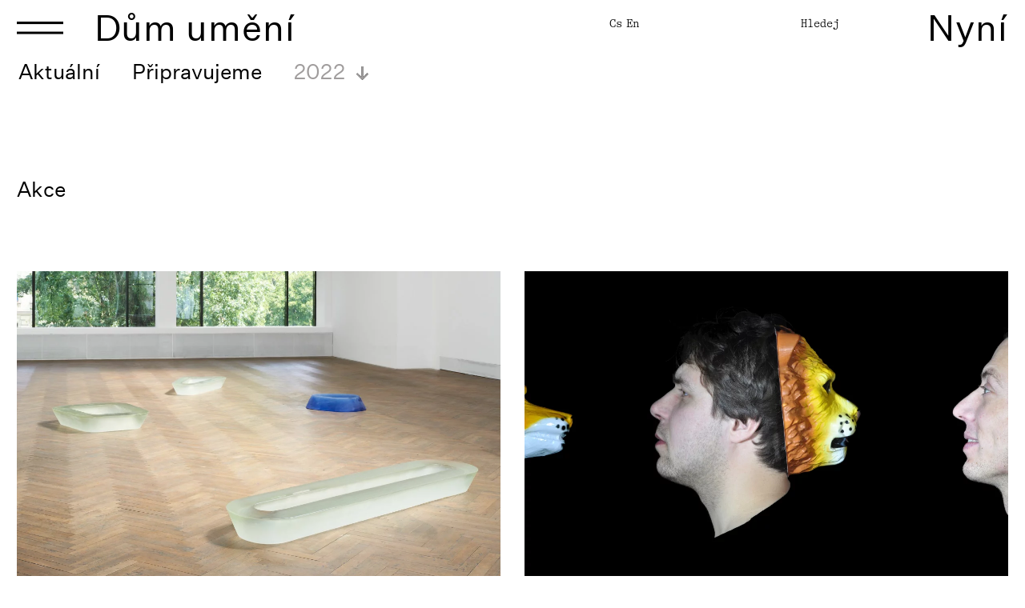

--- FILE ---
content_type: text/html; charset=utf-8
request_url: https://www.dum-umeni.cz/akce/s7?date=2022&paginator-page=3
body_size: 18367
content:
<!DOCTYPE html>


<html
        class="" lang="cs">
<head>
            <meta charset="utf-8">
            <meta http-equiv="Content-Script-Type" content="text/javascript">
            <meta http-equiv="Content-Style-Type" content="text/css">
	<link rel="preconnect" href="https://static.viaaurea.eu" crossorigin>

	<link rel="preload" href="https://static.viaaurea.eu/fontawesome/5/webfonts/fa-regular-400.woff2" as="font" type="font/woff2" crossorigin>
	<link rel="preload" href="https://static.viaaurea.eu/fontawesome/5/webfonts/fa-light-300.woff2" as="font" type="font/woff2" crossorigin>
	<link rel="preload" href="https://static.viaaurea.eu/fontawesome/5/webfonts/fa-solid-900.woff2" as="font" type="font/woff2" crossorigin>
	<link rel="preload" href="https://static.viaaurea.eu/fontawesome/5/webfonts/fa-brands-400.woff2" as="font" type="font/woff2" crossorigin>

	<link rel="preload" href="https://static.viaaurea.eu/webfonts/montserrat/montserrat-v14-latin_latin-ext-700.woff2" as="font" type="font/woff2" crossorigin>
	<link rel="preload" href="https://static.viaaurea.eu/webfonts/montserrat/montserrat-v14-latin_latin-ext-regular.woff2" as="font" type="font/woff2" crossorigin>
	<link rel="preload" href="https://static.viaaurea.eu/webfonts/roboto/roboto-v20-latin_latin-ext-100.woff2" as="font" type="font/woff2" crossorigin>
	<link rel="preload" href="https://static.viaaurea.eu/webfonts/roboto/roboto-v20-latin_latin-ext-regular.woff2" as="font" type="font/woff2" crossorigin>
	<link rel="preload" href="https://static.viaaurea.eu/webfonts/roboto/roboto-v20-latin_latin-ext-300.woff2" as="font" type="font/woff2" crossorigin>
	<link rel="preload" href="https://static.viaaurea.eu/webfonts/roboto/roboto-v20-latin_latin-ext-700.woff2" as="font" type="font/woff2" crossorigin>
	<meta http-equiv="content-type" content="text/html; charset=utf-8">
	<meta name="viewport" content="width=device-width, initial-scale=1">

                    <title>Dům umění města Brna Akce </title>

                        <meta content="Via Aurea, s.r.o." name="author">
                        <meta content="width=device-width, initial-scale=1" name="viewport">
                        <meta content="IE=edge" http-equiv="X-UA-Compatible">

                <link rel="apple-touch-icon" sizes="180x180" href="/front/_starter/fav/apple-touch-icon.png">
                <link rel="icon" type="image/png" sizes="32x32" href="/front/_starter/fav/favicon-32x32.png">
                <link rel="icon" type="image/png" sizes="16x16" href="/front/_starter/fav/favicon-16x16.png">
                <link rel="manifest" href="/front/_starter/fav/site.webmanifest">
                <link rel="mask-icon" href="/front/_starter/fav/safari-pinned-tab.svg" color="#000000">
                <link rel="shortcut icon" href="/front/_starter/fav/favicon.ico">
                <meta name="msapplication-TileColor" content="#ffffff">
                <meta name="msapplication-config" content="/front/_starter/fav/browserconfig.xml">
                <meta name="theme-color" content="#ffffff">
                <meta property="og:type" content="website">

	<link async href="https://static.viaaurea.eu/fontawesome/5/css/all.min.css?v=12" type="text/css" rel="stylesheet">

	<script src="/front/_starter/node_modules/jquery/dist/jquery.js?v=a0b24900018099c3495dc877a0715f7e" type="text/javascript"></script>
  <script src="/front/_starter/node_modules/jquery-on-screen/index.js?v=a0b24900018099c3495dc877a0715f7e" type="text/javascript"></script>
  <script src="/front/_starter/node_modules/jquery-ui-dist/jquery-ui.js?v=a0b24900018099c3495dc877a0715f7e" type="text/javascript"></script>
  <link href="/front/_starter/node_modules/bootstrap-float-label/dist/bootstrap-float-label.min.css?v=a0b24900018099c3495dc877a0715f7e" type="text/css" rel="stylesheet">
  <script src="/front/_starter/node_modules/bootstrap/dist/js/bootstrap.js?v=a0b24900018099c3495dc877a0715f7e" type="text/javascript"></script>
  <link href="/front/_starter/node_modules/ion-rangeslider/css/ion.rangeSlider.min.css?v=a0b24900018099c3495dc877a0715f7e" type="text/css" rel="stylesheet">
  <script src="/front/_starter/node_modules/ion-rangeslider/js/ion.rangeSlider.min.js?v=a0b24900018099c3495dc877a0715f7e" type="text/javascript"></script>
  <script src="/lib/multiSelect/jquery.multiSelect.js?v=a0b24900018099c3495dc877a0715f7e" type="text/javascript"></script>
  <link href="/lib/multiSelect/jquery.multiSelect.css?v=a0b24900018099c3495dc877a0715f7e" type="text/css" rel="stylesheet">

	<script src="/front/_starter/node_modules/vanilla-lazyload/dist/lazyload.min.js?v=a0b24900018099c3495dc877a0715f7e" type="text/javascript"></script>

	<script src="/front/_starter/node_modules/moment/min/moment-with-locales.js?v=a0b24900018099c3495dc877a0715f7e" type="text/javascript"></script>

	<script src="/front/_starter/node_modules/nette.ajax.js/nette.ajax.js?v=a0b24900018099c3495dc877a0715f7e" type="text/javascript"></script>
  <script src="/lib/nette-ext/nette.ajax.ext.js?v=a0b24900018099c3495dc877a0715f7e" type="text/javascript"></script>

  <script src="/front/_starter/node_modules/magnific-popup/dist/jquery.magnific-popup.js?v=a0b24900018099c3495dc877a0715f7e" type="text/javascript"></script>
  <link href="/front/_starter/node_modules/magnific-popup/dist/magnific-popup.css?v=a0b24900018099c3495dc877a0715f7e" type="text/css" rel="stylesheet">

	<script src="/front/_starter/node_modules/@viaaurea/search-lookup/src/search-lookup.js?v=a0b24900018099c3495dc877a0715f7e" type="text/javascript"></script>

	<link href="/front/_starter/node_modules/@viaaurea/obfuscator/assets/jquery.obfuscator.css?v=a0b24900018099c3495dc877a0715f7e" type="text/css" rel="stylesheet">
	<script src="/front/_starter/node_modules/@viaaurea/obfuscator/assets/jquery.obfuscator.js?v=a0b24900018099c3495dc877a0715f7e" type="text/javascript"></script>

	<script src="/front/_starter/js/project.js?v=a0b24900018099c3495dc877a0715f7e" type="text/javascript"></script>


	<link href="/front/_starter/build/bundle.css?v=a0b24900018099c3495dc877a0715f7e" type="text/css" rel="stylesheet">
  <link rel="canonical" href="/akce/s7?date=2022&amp;paginator-page=3">

  <script src="/front/_starter/node_modules/masonry-layout/dist/masonry.pkgd.min.js?v=a0b24900018099c3495dc877a0715f7e" type="text/javascript"></script>
<script>
	
    var obfuscator = null;
    $(function () {
        obfuscator = $.fn.obfuscator({
            code: "20474",
			decodeMailtoPolicy: 'focus',
        });
		obfuscator.process();

    });
</script>
  <script type="text/javascript">
	if (!window._react_front) {
		window._react_front = { };
	}
	if (!window._react_front.components) {
		window._react_front.components = { };
	}
  if (!window.variantSelector) {
    window.variantSelector = {};
  }
</script>

	<!-- Global site tag (gtag.js) - Google Analytics -->
<script data-cookiecategory="analytics" type="text/plain" async src="https://www.googletagmanager.com/gtag/js?id=UA-81848731-1"></script>
<script data-cookiecategory="analytics" type="text/plain">
  window.dataLayer = window.dataLayer || [];
  function gtag(){dataLayer.push(arguments);}
  gtag('js', new Date());

  gtag('config', 'UA-81848731-1');
</script>


<script type='text/javascript'>
  window.smartlook||(function(d) {
    var o=smartlook=function(){ o.api.push(arguments)},h=d.getElementsByTagName('head')[0];
    var c=d.createElement('script');o.api=new Array();c.async=true;c.type='text/javascript';
    c.charset='utf-8';c.src='https://web-sdk.smartlook.com/recorder.js';h.appendChild(c);
    })(document);
    smartlook('init', 'f4cbdcdb7af8f82c5d2ec626122b7f35e1996be8', { region: 'eu' });
</script>

</head>

<body class="" style=";">
	

		<div class="body body-layout ">
			<nav class="navbar navbar-dark fixed-top mainNav">
				<div class="container-fluid">
          <div class="row search-block fix-margin">
            <div class="col-md-12 px-0">
<div class="top-search" id="search_search">

	<form action="/akce/s7?date=2022&amp;paginator-page=3" method="post" enctype="multipart/form-data" autocomplete="off" id="frm-search-form" class="form-inline">
		<input type="text" name="search" placeholder="" id="frm-search-form-search" class="form-control">
		<input type="submit" name="send" value="Hledej" id="frm-search-form-send" class="btn btn-secondary submit">
	<input type="hidden" name="_do" value="search-form-submit"><!--[if IE]><input type=IEbug disabled style="display:none"><![endif]-->
</form>


	<div class="results" id="topSearch">
		<div class="data"></div>
    <div id="resultsLoader"></div>
	</div>

</div>

<script>
	$(function () {
		$("#search_search").searchLookup({
			resultsUrl: "/search/lookup",
      loaderSelector: '#resultsLoader',
		});

    // layout - vyhledávání
    $('.search-toggle').on('click', function () {
      var head_height = $("nav").height();
      var window_height = $(window).height();
      var popup_height = window_height - head_height;
      if ($('body').hasClass('search-open')) {
        $(".search-popup").css('top', '');
        $(".search-popup").css('height', '');
      } else {
        $(".search-popup").css('top', head_height);
        $(".search-popup").css('height', popup_height);
      }
      $('body').toggleClass('search-open');
    });

    // zavření popup
    $('.search-close').on('click', function () {
      $(".search-popup").css('top', '');
      $(".search-popup").css('height', '');
      $('body').removeClass('search-open');
    });
	});

  var observer = new MutationObserver(function(mutationsList, observer) {
    for(const mutation of mutationsList) {
      if (mutation.type === 'attributes') {
        if($('#resultsLoader').css('display') == 'block') {
          $('#topSearch .data').show();
          $('#resultsLoader').width('100%');
        } else {
          $('#resultsLoader').width('20px');
        }
      }
    }
  });

  observer.observe(document.getElementById('resultsLoader'), { attributes: true });
</script>
            </div>
          </div>
          <div class="row">
            <div class="col-xl-5 col-lg-6 col-md-7 col-sm-9 col-xs-9 col-9">
              <div class="">
                <a class="main-item response-menu-item ham collapsed ham-mr"
                   type="button" data-toggle="collapse" data-target="#navbarResponsive"
                   aria-controls="navbarResponsive" aria-expanded="false"
                   aria-label="Toggle navigation">
                  <div class="ham-block">
                    <div class="ham-wrapper d-none d-sm-block">
                      <img class="" src="/front/_starter/img/ham.svg">
                      <img class="hover" src="/front/_starter/img/ham_hover.svg">
                    </div>
                    <div class="ham-wrapper ham-m-wrapper d-block d-sm-none">
                      <img src="/front/_starter/img/ham_mobile.svg">
                      <img class="hover" src="/front/_starter/img/small_ham_hover.svg">
                    </div>
                  </div>
                  <div class="cross-block">
                    <div class="cross-wrapper d-none d-sm-block">
                      <img src="/front/_starter/img/cross.svg">
                      <img class="hover" src="/front/_starter/img/cross_hover.svg">
                    </div>
                    <div class="cross-wrapper cross-m-wrapper d-block d-sm-none">
                      <img src="/front/_starter/img/cross_mobile.svg">
                      <img class="hover" src="/front/_starter/img/cross_mobile_hover.svg">
                    </div>
                  </div>
                </a>
                <a class="main-item " href="/">Dům umění</a>
                  <div class="text-menu">
                  </div>
              </div>
            </div>
            <div class="col-xl-2 col-lg-1 d-none d-lg-block">

            </div>
            <div class="col-xl-3 col-lg-3 col-md-2 col-sm-1 d-none d-md-block"">
              <div class="header-info">
                <div class="row mt-3 mb-3">
                  <div class="col-md-8 col-sm-8">

  <a href="/akce/s7?localeSelector-lang=cs&amp;date=2022&amp;paginator-page=3&amp;do=localeSelector-select" class="active lang-item">Cs</a><span class="separator"></span><a href="/akce/s7?localeSelector-lang=en&amp;date=2022&amp;paginator-page=3&amp;do=localeSelector-select" class="lang-item">En</a>
                  </div>
                  <div class="col-md-4 col-sm-4 text-right">
                    <a href="javascript:;" class="search-toggle">Hledej</a>
                  </div>
                </div>
              </div>
            </div>
            <div class="col-xl-2 col-lg-2 col-md-3 col-sm-3 col-xs-3 col-3 text-right">
              <a class="main-item response-menu-item collapsed"
                   type="button" data-toggle="collapse" data-target="#navbarResponsiveAgenda"
                   aria-controls="navbarResponsiveAgenda" aria-expanded="false"
                   aria-label="Toggle navigation">
                  Nyní
                </a>
            </div>
            <div class="col-xl-12 col-lg-12 col-md-12 col-sm-12 col-xs-12">
                <div class="navbar-filter">
                  
<script type="text/javascript">
  $(document).ready(function () {
    $('.filter-default').on('click', '', function () {         
      if ($(this).parent().parent().hasClass('active')) {
        $(this).parent().parent().removeClass('active');
      } else {
        $(this).parent().parent().addClass('active');
      }
      return false;
      preventDefault();
    });
  });
</script>    <div class="filter-item ">
      <a class="filter-link" href="?date=1">
        <span>Aktuální</span>
      </a>
    </div>
    <div class="filter-item ">
      <a class="filter-link" href="?date=2">
        <span>Připravujeme</span>
      </a>
    </div>
    <div class="filter-item filter-date">
      <div class="filter-rel active">
        <div class="filter">
          <ul class="default">
            <li class="filter-default active">
              <a class="filter-link"
                 href="#filter"><span>2022</span></a>
            </li>
          </ul>
          <ul class="filter-items">
              <li>
                <a class="filter-link"
                   href="?date=2026"
                   ><span>2026</span></a>
              </li>
              <li>
                <a class="filter-link"
                   href="?date=2025"
                   ><span>2025</span></a>
              </li>
              <li>
                <a class="filter-link"
                   href="?date=2024"
                   ><span>2024</span></a>
              </li>
              <li>
                <a class="filter-link"
                   href="?date=2023"
                   ><span>2023</span></a>
              </li>
              <li>
                <a class="filter-link"
                   href="?date=2022"
                   ><span>2022</span></a>
              </li>
              <li>
                <a class="filter-link"
                   href="?date=2021"
                   ><span>2021</span></a>
              </li>
              <li>
                <a class="filter-link"
                   href="?date=2020"
                   ><span>2020</span></a>
              </li>
              <li>
                <a class="filter-link"
                   href="?date=2019"
                   ><span>2019</span></a>
              </li>
              <li>
                <a class="filter-link"
                   href="?date=2018"
                   ><span>2018</span></a>
              </li>
              <li>
                <a class="filter-link"
                   href="?date=2017"
                   ><span>2017</span></a>
              </li>
          </ul>
        </div>
      </div>
    </div>
                </div>
            </div>
          </div>
          <div class="row close-search-block">
            <div class="col-md-12 px-0">
              <a class="close-search d-block stretch-all"></a>
            </div>
          </div>
        </div>
			</nav>
      <div class="navbar navbar-collapse-menu na collapse-main">
        <div class="container-fluid wide">
          <div class="width collapse navbar-collapse" id="navbarResponsive">
              <div class="row">
                <div class="col-xl-10 col-lg-10 col-md-12 col-sm-12 nopr menu-col-left">
                  <div class="navbar-wrapper">
                    <div class="ham-height-block"></div>






	<div
		  class="navbar-nav grid">	
    <div class="grid-sizer"></div>
			

      
			
			<div class="active nav-item grid-item level-1">
            <h3 class="nav-link">Program</h3>
  <div class="submenu">   


      
      <div class="">
        <a 
           href="/vystavy/s2" class="nav-link">Výstavy</a>
      </div>


      
      <div class="">
        <a 
           href="/akce/s7" class="nav-link active">Akce</a>
      </div>


      
      <div class="">
        <a 
           href="/pro-skoly/s8" class="nav-link">Pro školy</a>
      </div>


      
      <div class="">
        <a 
           href="/podcasty/s1487" class="nav-link">Podcasty</a>
      </div>
  </div>
			</div>
			

      
			
			<div class="nav-item grid-item level-1">
            <h3 class="nav-link">Projekty</h3>
  <div class="submenu">   


      
      <div class="">
        <a 
           href="/brno-artists-in-residence/t8371" class="nav-link">Brno Artists in Residence</a>
      </div>


      
      <div class="">
        <a 
           href="/brno-art-open/t8372" class="nav-link">Brno Art Open</a>
      </div>


      
      <div class="">
        <a 
           href="/brnensky-architektonicky-manual/t8318" class="nav-link">BAM Brno</a>
      </div>


      
      <div class="">
        <a 
           href="/vasulka-kitchen-brno/t8317" class="nav-link">Vašulka Kitchen Brno</a>
      </div>


      
      <div class="">
        <a 
           href="/archiv-1911-2011/t8347" class="nav-link">Archiv 1911-2011</a>
      </div>
  </div>
			</div>
			

      
			
			<div class="nav-item grid-item level-1">
            <h3 class="nav-link">Návštěva</h3>
  <div class="submenu">   


      
      <div class="">
        <a 
           href="/vstupne/t9116" class="nav-link">Vstupné</a>
      </div>


      
      <div class="">
        <a 
           href="/kudy-k-nam/t8312" class="nav-link">Kudy k&nbsp;nám</a>
      </div>


      
      <div class="">
        <a 
           href="/kavarna-a-bookshop/t8344" class="nav-link">Kavárna a&nbsp;Bookshop</a>
      </div>
  </div>
			</div>
			

      
			
			<div class="nav-item grid-item level-1">
            <h3 class="nav-link">O Domu umění</h3>
  <div class="submenu">   


      
      <div class="">
        <a 
           href="/poslani/t8313" class="nav-link">Poslání</a>
      </div>


      
      <div class="">
        <a 
           href="/historie/t8314" class="nav-link">Historie</a>
      </div>


      
      <div class="">
        <a 
           href="/spolek-pratel-domu-umeni/t8345" class="nav-link">Spolek přátel Domu umění</a>
      </div>


      
      <div class="">
        <a 
           href="/blog/s1556" class="nav-link">Blog</a>
      </div>
  </div>
			</div>
			

      
			
			<div class="nav-item grid-item level-1">
            <h3 class="nav-link">O nás</h3>
  <div class="submenu">   


      
      <div class="">
        <a 
           href="/kontakt/t8308" class="nav-link">Kontakt</a>
      </div>


      
      <div class="">
        <a 
           href="/media/t8310" class="nav-link">Média</a>
      </div>


      
      <div class="">
        <a 
           href="/volna-mista/t8309" class="nav-link">Volná místa</a>
      </div>


      
      <div class="">
        <a 
           href="/povinne-zverejnovane-informace/t5002" class="nav-link">Povinně zveřejňované informace</a>
      </div>


      
      <div class="">
        <a 
           href="/pronajem-prostor/t5001" class="nav-link">Pronájmy</a>
      </div>


      
      <div class="">
        <a 
           href="/partneri/t8311" class="nav-link">Partneři</a>
      </div>
  </div>
			</div>
	</div>
  
  <script>
    var grid = function() {
      $('.grid').masonry({
        itemSelector: '.grid-item',
        columnWidth: '.grid-sizer',
        horizontalOrder: true,
        percentPosition: true,
        transitionDuration: 0,
        isAnimated: false
      });
    };
    
    $(document).on('click', '.main-item', function () {
      grid();
    });
    $(document).ready(function () {
      grid();
    });  
  </script>

                    <div class="navbar-nav-next row">
                      <div class="col-xs-12 header-info">
                        <div class="social-wrapper">
<ul
    class="list-inline social-buttons">
  <li
      class="list-inline-item">
    <a href="https://www.facebook.com/dumumeni" target="_blank">
      Facebook
    </a>
  </li>
  <li
      class="list-inline-item">
    <a href="https://www.instagram.com/dumumeni/" target="_blank">
      Instagram
    </a>
  </li>
  <li
      class="list-inline-item">
    <a href="https://www.youtube.com/channel/UCKIcJ7WCyFDV3szAWGtXycQ" target="_blank">
      Youtube
    </a>
  </li>
</ul>
                        </div>
                      </div>
                    </div>

                    <div class="d-block d-md-none navbar-nav-mobile">
                      <div class="row">
                        <div class="col-md-12 header-info navbar-nav-mobile-locale">

  <a href="/akce/s7?localeSelector-lang=cs&amp;date=2022&amp;paginator-page=3&amp;do=localeSelector-select" class="active lang-item">Cs</a><span class="separator"></span><a href="/akce/s7?localeSelector-lang=en&amp;date=2022&amp;paginator-page=3&amp;do=localeSelector-select" class="lang-item">En</a>
                        </div>
                        <div class="col-md-12 header-info navbar-nav-mobile-locale">
                          <a href="javascript:;" class="search-toggle">Hledej</a>
                        </div>
                        <div class="col-md-12 header-info navbar-nav-mobile-locale">
                        </div>
                      </div>
                    </div>
                  </div>
                </div>
                <div class="col-xl-2 col-lg-2 nop hidden-lg-down close-menu-place menu-col-right">
                  <a class="main-item response-menu-item d-block stretch-all"
                     type="button" data-toggle="collapse" data-target="#navbarResponsive"
                     aria-controls="navbarResponsive" aria-expanded="true"
                     aria-label="Toggle navigation"></a>
                </div>
              </div>
            </div>
          </div>
        </div>
        <div class="navbar navbar-collapse-menu na">
          <div class="container-fluid wide">
            <div class="width right collapse navbar-collapse" id="navbarResponsiveAgenda">
              <div class="row">
                <div class="col-xl-4 col-lg-2 nop hidden-lg-down close-menu-place agenda-col-left">
                  <a class="main-item response-menu-item d-block stretch-all p-0 m-0"
                     type="button" data-toggle="collapse" data-target="#navbarResponsiveAgenda"
                     aria-controls="navbarResponsiveAgenda" aria-expanded="true"
                     aria-label="Toggle navigation"></a>
                </div>
                <div class="col-xl-8 col-lg-10 col-md-12 col-sm-12 nopl agenda-col-right">
                  <div class="navbar-wrapper">
                    <div class="text-right">
                      <a class="main-item response-menu-item"
                          type="button" data-toggle="collapse" data-target="#navbarResponsiveAgenda"
                          aria-controls="navbarResponsiveAgenda" aria-expanded="true"
                          aria-label="Toggle navigation">
                        <div class="cross-wrapper d-none d-sm-block">
                          <img src="/front/_starter/img/cross.svg">
                        </div>
                        <div class="cross-m-wrapper d-block d-sm-none">
                          <img src="/front/_starter/img/cross_mobile.svg">
                        </div>
                      </a>
                    </div>
                    <div class="agenda text-center">
      <div class="item">
                <p class="date"><span>17. 9. 2025 - 31. 12. 2026</span></p>
        <h6>
          <a class="nav-link" href="/komentovane-prohlidky-na-objednani/t9619">
            Komentované prohlídky na objednání
          </a>
        </h6>
        <p 
           class="tags"><span>#Komentovaná prohlídka</span></p>
      </div>
      <div class="item">
                <p class="date"><span>22. 10. 2025 - 8. 3. 2026</span></p>
        <h6>
          <a class="nav-link" href="/hlavou-a-rukama-skola-umeleckych-remesel-v-brne-1924-2024/t9734">
            Hlavou a&nbsp;rukama. Škola uměleckých řemesel v&nbsp;Brně 1924-2024
          </a>
        </h6>
        <p 
           class="tags"><span>#Výstava</span></p>
      </div>
      <div class="item">
                <p class="date"><span>10. 12. 2025 - 8. 2. 2026</span></p>
        <h6>
          <a class="nav-link" href="/disk-nelze-nacist/t9978">
            Disk nelze načíst
          </a>
        </h6>
        <p 
           class="tags"><span>#Výstava</span></p>
      </div>
      <div class="item">
                <p class="date"><span>10. 12. 2025 - 8. 2. 2026</span></p>
        <h6>
          <a class="nav-link" href="/aeris-chronos/t9936">
            Aeris Chronos
          </a>
        </h6>
        <p 
           class="tags"><span>#Výstava</span></p>
      </div>
      <div class="item">
                <p class="date"><span>10. 12. 2025 - 8. 2. 2026</span></p>
        <h6>
          <a class="nav-link" href="/trigger-witness/t9989">
            Trigger Witness
          </a>
        </h6>
        <p 
           class="tags"><span>#Výstava</span></p>
      </div>
      <div class="item">
                <p class="date"><span>21. 1. 2026 16:30 - 18:00</span></p>
        <h6>
          <a class="nav-link" href="/pro-me-v-dome-digitalne/t10017">
            Pro mě v&nbsp;Domě digitálně
          </a>
        </h6>
        <p 
           class="tags"><span>#Workshop</span></p>
      </div>
      <div class="item">
                <p class="date"><span>21. 1. 2026 17:00 - 19:30</span></p>
        <h6>
          <a class="nav-link" href="/disk-nelze-nacist-metr-aury-v-depositarich-a-tuny-ve-sbernych-surovinach/t10012">
            Disk nelze načíst // Metr aury v&nbsp;depositářích a&nbsp;tuny ve sběrných surovinách
          </a>
        </h6>
        <p 
           class="tags"><span>#Přednáška</span></p>
      </div>
      <div class="item">
                <p class="date"><span>21. 1. 2026 17:00 - 18:30</span></p>
        <h6>
          <a class="nav-link" href="/oko-je-spion-na-ktereho-se-nelze-zlobit/t9962">
            Oko je špión, na kterého se nelze zlobit
          </a>
        </h6>
        <p 
           class="tags"><span>#Setkání ve výstavě</span></p>
      </div>
                    </div>
                  </div>
                </div>
              </div>
            </div>
        </div>
      </div>
			<div class="nav-block-space"></div>

			
<main class="subpage text tag list">
	<section
		       class="container-fluid">

<div class="infobox-wrapper">
	<div class="row layout-slot-default"></div>
</div>
    <div class="row">
      <div class="col-lg-12 section-heading-margin">
          <h1>Akce</h1>
    </div>
	</section>

	<section class="page-section texts-by-tags">
		<div class="container-fluid">
<div id="snippet--texts">			<div class="row">
	 
   
  
      <div class="col-lg-6 col-md-12 item odd">
        <div class="inner-block d-inline-block">
          <a class="link" href="/jan-ambruz/t9130">
<picture>
						
		<source type="image/webp" data-srcset="//static.viaaurea.eu/t/dum-umeni.cz/images/5928.jpg/o-w:1200|h:800|fit:crop-50-50|fm:webp/s-2762a79972aa" srcset="//static.viaaurea.eu/t/dum-umeni.cz/images/5928.jpg/o-w:1200|h:800|fit:crop-50-50|q:10|blur:50/s-d2869e42c450">
						
		<img class="img-fluid lazy-load original-small-text"
         alt="Jan Ambrůz" data-src="//static.viaaurea.eu/t/dum-umeni.cz/images/5928.jpg/o-w:1200|h:800|fit:crop-50-50/s-f96b3bb29f1b" src="//static.viaaurea.eu/t/dum-umeni.cz/images/5928.jpg/o-w:1200|h:800|fit:crop-50-50|q:10|blur:50/s-d2869e42c450">
</picture>
          </a>
          <div class="caption">
            <p 
               class="tags alp-font">
              <span>#Vernisáž</span></p>
            <h3>
              <a href="/jan-ambruz/t9130">
                Vernisáž<br>Jan Ambrůz
              </a>
            </h3>
            <p class="alp-font">
                Srdečně zveme na zahájení výstavy Jana Ambrůze v&nbsp;úterý 16. srpna od 18 hodin v&nbsp;Domě umění.

            </p>
                    <p class="date"><span>16. 8. 2022 18:00 – 21:00</span></p>
            <p>
              Dům umění
            </p>
          </div>
        </div>
      </div>
      <div class="col-lg-6 col-md-12 item even">
        <div class="inner-block d-inline-block">
          <a class="link" href="/lesni-zver/t9146">
<picture>
						
		<source type="image/webp" data-srcset="//static.viaaurea.eu/t/dum-umeni.cz/images/5919.jpg/o-w:1200|h:800|fit:crop-50-50|fm:webp/s-a92dfca8135e" srcset="//static.viaaurea.eu/t/dum-umeni.cz/images/5919.jpg/o-w:1200|h:800|fit:crop-50-50|q:10|blur:50/s-736a9157a1d4">
						
		<img class="img-fluid lazy-load original-small-text"
         alt="Lesní zvěř" data-src="//static.viaaurea.eu/t/dum-umeni.cz/images/5919.jpg/o-w:1200|h:800|fit:crop-50-50/s-c3632d479d90" src="//static.viaaurea.eu/t/dum-umeni.cz/images/5919.jpg/o-w:1200|h:800|fit:crop-50-50|q:10|blur:50/s-736a9157a1d4">
</picture>
          </a>
          <div class="caption">
            <p 
               class="tags alp-font">
              <span>#Letní opening</span></p>
            <h3>
              <a href="/lesni-zver/t9146">
                Koncert<br>Lesní zvěř
              </a>
            </h3>
            <p class="alp-font">
                Dům umění po letním odpočinku přivítá v&nbsp;úterý 16. srpna nové výstavy a&nbsp;to se sluší náležitě oslavit! Kromě tradiční vernisáže nás proto…
            </p>
                    <p class="date"><span>16. 8. 2022 19:00 – 20:00</span></p>
            <p>
              Dům umění
            </p>
          </div>
        </div>
      </div>
      <div class="col-lg-6 col-md-12 item odd">
        <div class="inner-block d-inline-block">
          <a class="link" href="/jan-ambruz/t9136">
<picture>
						
		<source type="image/webp" data-srcset="//static.viaaurea.eu/t/dum-umeni.cz/images/5827.jpg/o-w:1200|h:800|fit:crop-50-50|fm:webp/s-ce78001b66d3" srcset="//static.viaaurea.eu/t/dum-umeni.cz/images/5827.jpg/o-w:1200|h:800|fit:crop-50-50|q:10|blur:50/s-e629447af92e">
						
		<img class="img-fluid lazy-load original-small-text"
         alt="Jan Ambrůz" data-src="//static.viaaurea.eu/t/dum-umeni.cz/images/5827.jpg/o-w:1200|h:800|fit:crop-50-50/s-a720e180760f" src="//static.viaaurea.eu/t/dum-umeni.cz/images/5827.jpg/o-w:1200|h:800|fit:crop-50-50|q:10|blur:50/s-e629447af92e">
</picture>
          </a>
          <div class="caption">
            <p 
               class="tags alp-font">
              <span>#Komentovaná prohlídka</span></p>
            <h3>
              <a href="/jan-ambruz/t9136">
                Komentovaná prohlídka v angličtině<br>Jan Ambrůz
              </a>
            </h3>
            <p class="alp-font">
                Komentovaná prohlídka s&nbsp;kurátorkou Marikou Svobodovou v&nbsp;anglickém jazyce

            </p>
                    <p class="date"><span>26. 8. 2022 17:00 – 18:00</span></p>
          </div>
        </div>
      </div>
      <div class="col-lg-6 col-md-12 item even">
        <div class="inner-block d-inline-block">
          <a class="link" href="/brno-art-open-2022/t9126">
<picture>
						
		<source type="image/webp" data-srcset="//static.viaaurea.eu/t/dum-umeni.cz/images/5850.jpeg/o-w:1200|h:800|fit:crop|fm:webp/s-826ab0026250" srcset="//static.viaaurea.eu/t/dum-umeni.cz/images/5850.jpeg/o-w:1200|h:800|fit:crop|q:10|blur:50/s-3fb33e066657">
						
		<img class="img-fluid lazy-load original-small-text"
         alt="Brno Art Open 2022" data-src="//static.viaaurea.eu/t/dum-umeni.cz/images/5850.jpeg/o-w:1200|h:800|fit:crop/s-5d93be71a13b" src="//static.viaaurea.eu/t/dum-umeni.cz/images/5850.jpeg/o-w:1200|h:800|fit:crop|q:10|blur:50/s-3fb33e066657">
</picture>
          </a>
          <div class="caption">
            <p 
               class="tags alp-font">
              <span>#Komentovaná procházka</span>              <span>#Brno Art Open</span></p>
            <h3>
              <a href="/brno-art-open-2022/t9126">
                Komentovaná procházka<br>Brno Art Open 2022
              </a>
            </h3>
            <p class="alp-font">
                Procházka začne v 16:00 u&nbsp;Mariánského sloupu před Augustiniánským klášterem na Mendlově náměstí.

            </p>
                    <p class="date"><span>27. 8. 2022 16:00 – 18:00</span></p>
          </div>
        </div>
      </div>
      <div class="col-lg-6 col-md-12 item odd">
        <div class="inner-block d-inline-block">
          <a class="link" href="/omsk-social-club-s-m-i2-l-e-a-trip-into-synesthesia/t9148">
<picture>
						
		<source type="image/webp" data-srcset="//static.viaaurea.eu/t/dum-umeni.cz/images/5903.jpeg/o-w:1200|h:800|fit:crop|fm:webp/s-be9a1e45554f" srcset="//static.viaaurea.eu/t/dum-umeni.cz/images/5903.jpeg/o-w:1200|h:800|fit:crop|q:10|blur:50/s-1add1e34f1ab">
						
		<img class="img-fluid lazy-load original-small-text"
         alt="Omsk Social Club: S.M.I2.L.E – A Trip into Synesthesia" data-src="//static.viaaurea.eu/t/dum-umeni.cz/images/5903.jpeg/o-w:1200|h:800|fit:crop/s-e29094e6ad29" src="//static.viaaurea.eu/t/dum-umeni.cz/images/5903.jpeg/o-w:1200|h:800|fit:crop|q:10|blur:50/s-1add1e34f1ab">
</picture>
          </a>
          <div class="caption">
            <p 
               class="tags alp-font">
              <span>#Vernisáž</span></p>
            <h3>
              <a href="/omsk-social-club-s-m-i2-l-e-a-trip-into-synesthesia/t9148">
                Vernisáž<br>Omsk Social Club: S. M. I2. L. E – A&nbsp;Trip into Synesthesia
              </a>
            </h3>
            <p class="alp-font">
                Srdečně zveme na vernisáž výstavy Omsk Social Club: S. M. I2. L. E - A&nbsp;trip into Synesthesia v&nbsp;G99 v&nbsp;Domě pánů z&nbsp;Kunštátu v&nbsp…
            </p>
                    <p class="date"><span>6. 9. 2022 18:00 – 21:00</span></p>
            <p>
              G99, Dům pánů z Kunštátu
            </p>
          </div>
        </div>
      </div>
      <div class="col-lg-6 col-md-12 item even">
        <div class="inner-block d-inline-block">
          <a class="link" href="/pro-me-v-dome-v-kolazi/t9154">
<picture>
						
		<source type="image/webp" data-srcset="//static.viaaurea.eu/t/dum-umeni.cz/images/5935.jpg/o-w:1200|h:800|fit:crop-50-50|fm:webp/s-5899b789705d" srcset="//static.viaaurea.eu/t/dum-umeni.cz/images/5935.jpg/o-w:1200|h:800|fit:crop-50-50|q:10|blur:50/s-507d641bb615">
						
		<img class="img-fluid lazy-load original-small-text"
         alt="Pro mě v Domě v koláži" data-src="//static.viaaurea.eu/t/dum-umeni.cz/images/5935.jpg/o-w:1200|h:800|fit:crop-50-50/s-3138f0544182" src="//static.viaaurea.eu/t/dum-umeni.cz/images/5935.jpg/o-w:1200|h:800|fit:crop-50-50|q:10|blur:50/s-507d641bb615">
</picture>
          </a>
          <div class="caption">
            <p 
               class="tags alp-font">
              <span>#Workshop</span>              <span>#Pro mě v Domě</span></p>
            <h3>
              <a href="/pro-me-v-dome-v-kolazi/t9154">
                Pro mě v&nbsp;Domě v&nbsp;koláži
              </a>
            </h3>
            <p class="alp-font">
                Po letním odpočinku přicházíme s další tvůrčí dílnou pro zájemce všech věkových kategorií. Tentokrát se inspirujeme aktivitami sochaře Jana Ambrůze,…
            </p>
                    <p class="date"><span>7. 9. 2022 16:30 – 18:00</span></p>
            <p>
              Dům umění
            </p>
          </div>
        </div>
      </div>
      <div class="col-lg-6 col-md-12 item odd">
        <div class="inner-block d-inline-block">
          <a class="link" href="/jan-ambruz/t9139">
<picture>
						
		<source type="image/webp" data-srcset="//static.viaaurea.eu/t/dum-umeni.cz/images/5928.jpg/o-w:1200|h:800|fit:crop-50-50|fm:webp/s-2762a79972aa" srcset="//static.viaaurea.eu/t/dum-umeni.cz/images/5928.jpg/o-w:1200|h:800|fit:crop-50-50|q:10|blur:50/s-d2869e42c450">
						
		<img class="img-fluid lazy-load original-small-text"
         alt="Jan Ambrůz" data-src="//static.viaaurea.eu/t/dum-umeni.cz/images/5928.jpg/o-w:1200|h:800|fit:crop-50-50/s-f96b3bb29f1b" src="//static.viaaurea.eu/t/dum-umeni.cz/images/5928.jpg/o-w:1200|h:800|fit:crop-50-50|q:10|blur:50/s-d2869e42c450">
</picture>
          </a>
          <div class="caption">
            <p 
               class="tags alp-font">
              <span>#Komentovaná prohlídka</span></p>
            <h3>
              <a href="/jan-ambruz/t9139">
                Komentovaná prohlídka<br>Jan Ambrůz
              </a>
            </h3>
            <p class="alp-font">
                Výstavou provede kurátorka Marika Svobodová společně s&nbsp;autorem.

            </p>
                    <p class="date"><span>7. 9. 2022 18:00 – 19:00</span></p>
            <p>
              Dům umění
            </p>
          </div>
        </div>
      </div>
      <div class="col-lg-6 col-md-12 item even">
        <div class="inner-block d-inline-block">
          <a class="link" href="/osobni-mytologie/t9151">
<picture>
						
		<source type="image/webp" data-srcset="//static.viaaurea.eu/t/dum-umeni.cz/images/5925.png/o-w:1200|h:800|fit:crop-50-50|fm:webp/s-bd1bd46f40a3" srcset="//static.viaaurea.eu/t/dum-umeni.cz/images/5925.png/o-w:1200|h:800|fit:crop-50-50|q:10|blur:50/s-046cd8183e3e">
						
		<img class="img-fluid lazy-load original-small-text"
         alt="Osobní mytologie" data-src="//static.viaaurea.eu/t/dum-umeni.cz/images/5925.png/o-w:1200|h:800|fit:crop-50-50/s-72a384a1cca3" src="//static.viaaurea.eu/t/dum-umeni.cz/images/5925.png/o-w:1200|h:800|fit:crop-50-50|q:10|blur:50/s-046cd8183e3e">
</picture>
          </a>
          <div class="caption">
            <p 
               class="tags alp-font">
              <span>#Vernisáž</span></p>
            <h3>
              <a href="/osobni-mytologie/t9151">
                Vernisáž<br>Osobní mytologie
              </a>
            </h3>
            <p class="alp-font">
                Výstavu zahájí kurátorky Mariana Serranová a&nbsp;Marika Svobodová za přítomnosti autorů.

            </p>
                    <p class="date"><span>13. 9. 2022 18:00 – 21:00</span></p>
            <p>
              Dům pánů z Kunštátu
            </p>
          </div>
        </div>
      </div>
      <div class="col-lg-6 col-md-12 item odd">
        <div class="inner-block d-inline-block">
          <a class="link" href="/tomas-pospech-jaroslav-pulicar/t9142">
<picture>
						
		<source type="image/webp" data-srcset="//static.viaaurea.eu/t/dum-umeni.cz/images/5913.jpg/o-w:1200|h:800|fit:crop-50-50|fm:webp/s-a505e127d9da" srcset="//static.viaaurea.eu/t/dum-umeni.cz/images/5913.jpg/o-w:1200|h:800|fit:crop-50-50|q:10|blur:50/s-8a985a3903f7">
						
		<img class="img-fluid lazy-load original-small-text"
         alt="Tomáš Pospěch / Jaroslav Pulicar" data-src="//static.viaaurea.eu/t/dum-umeni.cz/images/5913.jpg/o-w:1200|h:800|fit:crop-50-50/s-2c6352319943" src="//static.viaaurea.eu/t/dum-umeni.cz/images/5913.jpg/o-w:1200|h:800|fit:crop-50-50|q:10|blur:50/s-8a985a3903f7">
</picture>
          </a>
          <div class="caption">
            <p 
               class="tags alp-font">
              <span>#Beseda</span></p>
            <h3>
              <a href="/tomas-pospech-jaroslav-pulicar/t9142">
                Beseda<br>Tomáš Pospěch / Jaroslav Pulicar
              </a>
            </h3>
            <p class="alp-font">
                Beseda s&nbsp;kurátorem Tomášem Pospěchem zaměřená na tvorbu brněnského momentního fotografa Jaroslava Pulicara.

            </p>
                    <p class="date"><span>15. 9. 2022 17:00 – 18:30</span></p>
            <p>
              Dům umění
            </p>
          </div>
        </div>
      </div>
      <div class="col-lg-6 col-md-12 item even">
        <div class="inner-block d-inline-block">
          <a class="link" href="/prohlidka-jinekrajiny-v-sarovech/t9143">
<picture>
						
		<source type="image/webp" data-srcset="//static.viaaurea.eu/t/dum-umeni.cz/images/5915.jpeg/o-w:1200|h:800|fit:crop-50-50|fm:webp/s-308fd97f32c9" srcset="//static.viaaurea.eu/t/dum-umeni.cz/images/5915.jpeg/o-w:1200|h:800|fit:crop-50-50|q:10|blur:50/s-502233d0abba">
						
		<img class="img-fluid lazy-load original-small-text"
         alt="Prohlídka jinékrajiny v Šarovech" data-src="//static.viaaurea.eu/t/dum-umeni.cz/images/5915.jpeg/o-w:1200|h:800|fit:crop-50-50/s-ac8c4b67e6fd" src="//static.viaaurea.eu/t/dum-umeni.cz/images/5915.jpeg/o-w:1200|h:800|fit:crop-50-50|q:10|blur:50/s-502233d0abba">
</picture>
          </a>
          <div class="caption">
            <p 
               class="tags alp-font">
              <span>#Exkurze</span></p>
            <h3>
              <a href="/prohlidka-jinekrajiny-v-sarovech/t9143">
                Exkurze<br>Prohlídka jinékrajiny v&nbsp;Šarovech
              </a>
            </h3>
            <p class="alp-font">
                VYPRODÁNO Prohlídka projektu jinákrajina s&nbsp;Janem Ambrůzem

            </p>
                    <p class="date"><span>28. 9. 2022 13:00 – 20:00</span></p>
          </div>
        </div>
      </div>
      <div class="col-lg-6 col-md-12 item odd">
        <div class="inner-block d-inline-block">
          <a class="link" href="/brnensky-architektonicky-manual/t9162">
<picture>
						
		<source type="image/webp" data-srcset="//static.viaaurea.eu/t/dum-umeni.cz/images/5965.jpg/o-w:1200|h:800|fit:crop-50-50|fm:webp/s-17fe0d3ad1c8" srcset="//static.viaaurea.eu/t/dum-umeni.cz/images/5965.jpg/o-w:1200|h:800|fit:crop-50-50|q:10|blur:50/s-7ded2e3a5855">
						
		<img class="img-fluid lazy-load original-small-text"
         alt="Brněnský architektonický manuál" data-src="//static.viaaurea.eu/t/dum-umeni.cz/images/5965.jpg/o-w:1200|h:800|fit:crop-50-50/s-dfb64e28cd44" src="//static.viaaurea.eu/t/dum-umeni.cz/images/5965.jpg/o-w:1200|h:800|fit:crop-50-50|q:10|blur:50/s-7ded2e3a5855">
</picture>
          </a>
          <div class="caption">
            <p 
               class="tags alp-font">
              <span>#Komentovaná procházka BAM</span></p>
            <h3>
              <a href="/brnensky-architektonicky-manual/t9162">
                Den architektury<br>Brněnský architektonický manuál
              </a>
            </h3>
            <p class="alp-font">
                U příležitosti 12. ročníku festivalu Den architektury zve Brněnský architektonický manuál na dvě komentované prohlídky a&nbsp;jednu procházku.

            </p>
                    <p class="date"><span>1. 10. 2022 – 4. 10. 2022</span></p>
          </div>
        </div>
      </div>
      <div class="col-lg-6 col-md-12 item even">
        <div class="inner-block d-inline-block">
          <a class="link" href="/pro-me-v-dome-poklopove/t9168">
<picture>
						
		<source type="image/webp" data-srcset="//static.viaaurea.eu/t/dum-umeni.cz/images/5977.jpg/o-w:1200|h:800|fit:crop-50-50|fm:webp/s-0472f6be2544" srcset="//static.viaaurea.eu/t/dum-umeni.cz/images/5977.jpg/o-w:1200|h:800|fit:crop-50-50|q:10|blur:50/s-2a9109c7184a">
						
		<img class="img-fluid lazy-load original-small-text"
         alt="Pro mě v Domě poklopově" data-src="//static.viaaurea.eu/t/dum-umeni.cz/images/5977.jpg/o-w:1200|h:800|fit:crop-50-50/s-05790158dc27" src="//static.viaaurea.eu/t/dum-umeni.cz/images/5977.jpg/o-w:1200|h:800|fit:crop-50-50|q:10|blur:50/s-2a9109c7184a">
</picture>
          </a>
          <div class="caption">
            <p 
               class="tags alp-font">
              <span>#Workshop</span></p>
            <h3>
              <a href="/pro-me-v-dome-poklopove/t9168">
                Pro mě v&nbsp;Domě poklopově
              </a>
            </h3>
            <p class="alp-font">
                Říjnové vydání tvůrčích dílen strávíme v terénu!

            </p>
                    <p class="date"><span>5. 10. 2022 16:30 – 18:00</span></p>
            <p>
              Dům umění
            </p>
          </div>
        </div>
      </div>
      <div class="col-lg-6 col-md-12 item odd">
        <div class="inner-block d-inline-block">
          <a class="link" href="/jaroslav-pulicar/t9141">
<picture>
						
		<source type="image/webp" data-srcset="//static.viaaurea.eu/t/dum-umeni.cz/images/5147.jpeg/o-w:1200|h:800|fit:crop|fm:webp/s-9ee6c1f87750" srcset="//static.viaaurea.eu/t/dum-umeni.cz/images/5147.jpeg/o-w:1200|h:800|fit:crop|q:10|blur:50/s-589b9a29d3a6">
						
		<img class="img-fluid lazy-load original-small-text"
         alt="Jaroslav Pulicar" data-src="//static.viaaurea.eu/t/dum-umeni.cz/images/5147.jpeg/o-w:1200|h:800|fit:crop/s-b28936c4241b" src="//static.viaaurea.eu/t/dum-umeni.cz/images/5147.jpeg/o-w:1200|h:800|fit:crop|q:10|blur:50/s-589b9a29d3a6">
</picture>
          </a>
          <div class="caption">
            <p 
               class="tags alp-font">
              <span>#Komentovaná prohlídka</span></p>
            <h3>
              <a href="/jaroslav-pulicar/t9141">
                Komentovaná prohlídka<br>Jaroslav Pulicar
              </a>
            </h3>
            <p class="alp-font">
                Výstavou provede kurátor Tomáš Pospěch.

            </p>
                    <p class="date"><span>11. 10. 2022 17:00 – 18:00</span></p>
            <p>
              Dům umění
            </p>
          </div>
        </div>
      </div>
      <div class="col-lg-6 col-md-12 item even">
        <div class="inner-block d-inline-block">
          <a class="link" href="/tomas-pospech-efekt-skutecnosti-dokumentarni-obrat-v-ceske-fotografii/t9144">
<picture>
						
		<source type="image/webp" data-srcset="//static.viaaurea.eu/t/dum-umeni.cz/images/5917.jpg/o-w:1200|h:800|fit:crop-50-50|fm:webp/s-a3a5f45fb29b" srcset="//static.viaaurea.eu/t/dum-umeni.cz/images/5917.jpg/o-w:1200|h:800|fit:crop-50-50|q:10|blur:50/s-e19ee4a29fd0">
						
		<img class="img-fluid lazy-load original-small-text"
         alt="Tomáš Pospěch: Efekt skutečnosti. Dokumentární obrat v české fotografii" data-src="//static.viaaurea.eu/t/dum-umeni.cz/images/5917.jpg/o-w:1200|h:800|fit:crop-50-50/s-6cf179650272" src="//static.viaaurea.eu/t/dum-umeni.cz/images/5917.jpg/o-w:1200|h:800|fit:crop-50-50|q:10|blur:50/s-e19ee4a29fd0">
</picture>
          </a>
          <div class="caption">
            <p 
               class="tags alp-font">
              <span>#Přednáška</span></p>
            <h3>
              <a href="/tomas-pospech-efekt-skutecnosti-dokumentarni-obrat-v-ceske-fotografii/t9144">
                Přednáška<br>Tomáš Pospěch: Efekt skutečnosti. Dokumentární obrat v&nbsp;české fotografii
              </a>
            </h3>
            <p class="alp-font">
                Přednáška zaměřená na bohaté dokumentární přístupy, které se objevují v&nbsp;současném českém umění a&nbsp;fotografii od roku 2000.

            </p>
                    <p class="date"><span>11. 10. 2022 18:00 – 19:30</span></p>
          </div>
        </div>
      </div>
      <div class="col-lg-6 col-md-12 item odd">
        <div class="inner-block d-inline-block">
          <a class="link" href="/dirty-electronics-oliver-torr-co/t9176">
<picture>
						
		<source type="image/webp" data-srcset="//static.viaaurea.eu/t/dum-umeni.cz/images/6011.jpeg/o-w:1200|h:800|fit:crop-50-50|fm:webp/s-9cca5e1cfc52" srcset="//static.viaaurea.eu/t/dum-umeni.cz/images/6011.jpeg/o-w:1200|h:800|fit:crop-50-50|q:10|blur:50/s-799e0fccf007">
						
		<img class="img-fluid lazy-load original-small-text"
         alt="Dirty Electronics &amp; Oliver Torr &amp; co" data-src="//static.viaaurea.eu/t/dum-umeni.cz/images/6011.jpeg/o-w:1200|h:800|fit:crop-50-50/s-3f9a3df86402" src="//static.viaaurea.eu/t/dum-umeni.cz/images/6011.jpeg/o-w:1200|h:800|fit:crop-50-50|q:10|blur:50/s-799e0fccf007">
</picture>
          </a>
          <div class="caption">
            <p 
               class="tags alp-font">
              <span>#Performance</span></p>
            <h3>
              <a href="/dirty-electronics-oliver-torr-co/t9176">
                Zvuková performance Johna Richardse a Olivera Torra<br>Dirty Electronics & Oliver Torr & co
              </a>
            </h3>
            <p class="alp-font">
                Zvuková performance bude z&nbsp;velké části improvizovaná a&nbsp;vznikne speciálně pro prostory Vašulka Kitchen Brno.

            </p>
                    <p class="date"><span>11. 10. 2022 20:00 – 21:00</span></p>
            <p>
              Vašulka Kitchen Brno
            </p>
          </div>
        </div>
      </div>
      <div class="col-lg-6 col-md-12 item even">
        <div class="inner-block d-inline-block">
          <a class="link" href="/jan-ambruz/t9140">
<picture>
						
		<source type="image/webp" data-srcset="//static.viaaurea.eu/t/dum-umeni.cz/images/5936.png/o-w:1200|h:800|fit:crop-50-50|fm:webp/s-91ad01d9464b" srcset="//static.viaaurea.eu/t/dum-umeni.cz/images/5936.png/o-w:1200|h:800|fit:crop-50-50|q:10|blur:50/s-8b4dca064c61">
						
		<img class="img-fluid lazy-load original-small-text"
         alt="Jan Ambrůz" data-src="//static.viaaurea.eu/t/dum-umeni.cz/images/5936.png/o-w:1200|h:800|fit:crop-50-50/s-3488ac4464e6" src="//static.viaaurea.eu/t/dum-umeni.cz/images/5936.png/o-w:1200|h:800|fit:crop-50-50|q:10|blur:50/s-8b4dca064c61">
</picture>
          </a>
          <div class="caption">
            <p 
               class="tags alp-font">
              <span>#Komentovaná prohlídka</span></p>
            <h3>
              <a href="/jan-ambruz/t9140">
                Komentovaná prohlídka<br>Jan Ambrůz
              </a>
            </h3>
            <p class="alp-font">
                Výstavou provede kurátorka Marika Svobodová společně s&nbsp;autorem.

            </p>
                    <p class="date"><span>12. 10. 2022 18:00 – 19:00</span></p>
            <p>
              Dům umění
            </p>
          </div>
        </div>
      </div>
      <div class="col-lg-6 col-md-12 item odd">
        <div class="inner-block d-inline-block">
          <a class="link" href="/osobni-mytologie/t9159">
<picture>
						
		<source type="image/webp" data-srcset="//static.viaaurea.eu/t/dum-umeni.cz/images/6021.jpeg/o-w:1200|h:800|fit:crop|fm:webp/s-01ed6b871b72" srcset="//static.viaaurea.eu/t/dum-umeni.cz/images/6021.jpeg/o-w:1200|h:800|fit:crop|q:10|blur:50/s-b8d321be7717">
						
		<img class="img-fluid lazy-load original-small-text"
         alt="Osobní mytologie" data-src="//static.viaaurea.eu/t/dum-umeni.cz/images/6021.jpeg/o-w:1200|h:800|fit:crop/s-94d125639077" src="//static.viaaurea.eu/t/dum-umeni.cz/images/6021.jpeg/o-w:1200|h:800|fit:crop|q:10|blur:50/s-b8d321be7717">
</picture>
          </a>
          <div class="caption">
            <p 
               class="tags alp-font">
              <span>#Komentovaná prohlídka</span></p>
            <h3>
              <a href="/osobni-mytologie/t9159">
                Komentovaná prohlídka<br>Osobní mytologie
              </a>
            </h3>
            <p class="alp-font">
                Výstavu představí kurátorky Mariana Serranová a Marika Svobodová.

            </p>
                    <p class="date"><span>19. 10. 2022 18:00 – 19:00</span></p>
            <p>
              Dům pánů z Kunštátu
            </p>
          </div>
        </div>
      </div>
      <div class="col-lg-6 col-md-12 item even">
        <div class="inner-block d-inline-block">
          <a class="link" href="/game-media-tool-consciousness-tool/t9177">
<picture>
						
		<source type="image/webp" data-srcset="//static.viaaurea.eu/t/dum-umeni.cz/images/6013.jpg/o-w:1200|h:800|fit:crop-50-50|fm:webp/s-51453bcb4bd3" srcset="//static.viaaurea.eu/t/dum-umeni.cz/images/6013.jpg/o-w:1200|h:800|fit:crop-50-50|q:10|blur:50/s-0e97049082d7">
						
		<img class="img-fluid lazy-load original-small-text"
         alt="Game Media: Tool — Consciousness — Tool" data-src="//static.viaaurea.eu/t/dum-umeni.cz/images/6013.jpg/o-w:1200|h:800|fit:crop-50-50/s-4e8b0f19d24b" src="//static.viaaurea.eu/t/dum-umeni.cz/images/6013.jpg/o-w:1200|h:800|fit:crop-50-50|q:10|blur:50/s-0e97049082d7">
</picture>
          </a>
          <div class="caption">
            <p 
               class="tags alp-font">
              <span>#Kolokvium</span></p>
            <h3>
              <a href="/game-media-tool-consciousness-tool/t9177">
                Kolokvium<br>Game Media: Tool — Consciousness — Tool
              </a>
            </h3>
            <p class="alp-font">
                Kolokvium věnující se problematice herních médií.

            </p>
                    <p class="date"><span>20. 10. 2022 09:00 – 18:00</span></p>
            <p>
              Vašulka Kitchen Brno
            </p>
          </div>
        </div>
      </div>
      <div class="col-lg-6 col-md-12 item odd">
        <div class="inner-block d-inline-block">
          <a class="link" href="/prohlidka-jinekrajiny-v-sarovech/t9145">
<picture>
						
		<source type="image/webp" data-srcset="//static.viaaurea.eu/t/dum-umeni.cz/images/5918.jpg/o-w:1200|h:800|fit:crop-50-50|fm:webp/s-9d2231385c60" srcset="//static.viaaurea.eu/t/dum-umeni.cz/images/5918.jpg/o-w:1200|h:800|fit:crop-50-50|q:10|blur:50/s-ca86f6b328bc">
						
		<img class="img-fluid lazy-load original-small-text"
         alt="Prohlídka jinékrajiny v Šarovech" data-src="//static.viaaurea.eu/t/dum-umeni.cz/images/5918.jpg/o-w:1200|h:800|fit:crop-50-50/s-900ae553afdb" src="//static.viaaurea.eu/t/dum-umeni.cz/images/5918.jpg/o-w:1200|h:800|fit:crop-50-50|q:10|blur:50/s-ca86f6b328bc">
</picture>
          </a>
          <div class="caption">
            <p 
               class="tags alp-font">
              <span>#Exkurze</span></p>
            <h3>
              <a href="/prohlidka-jinekrajiny-v-sarovech/t9145">
                Exkurze<br>Prohlídka jinékrajiny v&nbsp;Šarovech
              </a>
            </h3>
            <p class="alp-font">
                VYPRODÁNO Prohlídka projektu jinákrajina s&nbsp;Janem Ambrůzem

            </p>
                    <p class="date"><span>21. 10. 2022 14:00 – 21:00</span></p>
          </div>
        </div>
      </div>
      <div class="col-lg-6 col-md-12 item even">
        <div class="inner-block d-inline-block">
          <a class="link" href="/kultivace-krajiny-a-soucasne-umelecke-iniciativy/t9171">
<picture>
						
		<source type="image/webp" data-srcset="//static.viaaurea.eu/t/dum-umeni.cz/images/6016.jpg/o-w:1200|h:800|fit:crop-50-50|fm:webp/s-53ce84368c0b" srcset="//static.viaaurea.eu/t/dum-umeni.cz/images/6016.jpg/o-w:1200|h:800|fit:crop-50-50|q:10|blur:50/s-dd4dd274d64a">
						
		<img class="img-fluid lazy-load original-small-text"
         alt="Kultivace krajiny a současné umělecké iniciativy" data-src="//static.viaaurea.eu/t/dum-umeni.cz/images/6016.jpg/o-w:1200|h:800|fit:crop-50-50/s-657912a4d7ef" src="//static.viaaurea.eu/t/dum-umeni.cz/images/6016.jpg/o-w:1200|h:800|fit:crop-50-50|q:10|blur:50/s-dd4dd274d64a">
</picture>
          </a>
          <div class="caption">
            <p 
               class="tags alp-font">
              <span>#Diskuze</span></p>
            <h3>
              <a href="/kultivace-krajiny-a-soucasne-umelecke-iniciativy/t9171">
                Diskuzní večer<br>Kultivace krajiny a&nbsp;současné umělecké iniciativy
              </a>
            </h3>
            <p class="alp-font">
                Diskuze představí různé přístupy a&nbsp;formy umělecké praxe se zaměřením na péči o&nbsp;krajinu.

            </p>
                    <p class="date"><span>25. 10. 2022 18:00 – 19:30</span></p>
            <p>
              Dům umění
            </p>
          </div>
        </div>
      </div>
      <div class="col-lg-6 col-md-12 item odd">
        <div class="inner-block d-inline-block">
          <a class="link" href="/hommage-a-kenneth-noland-judy-dunaway/t9167">
<picture>
						
		<source type="image/webp" data-srcset="//static.viaaurea.eu/t/dum-umeni.cz/images/5976.png/o-w:1200|h:800|fit:crop-50-50|fm:webp/s-195caa0cd8a5" srcset="//static.viaaurea.eu/t/dum-umeni.cz/images/5976.png/o-w:1200|h:800|fit:crop-50-50|q:10|blur:50/s-b78e3659b94b">
						
		<img class="img-fluid lazy-load original-small-text"
         alt="Hommage à Kenneth Noland / Judy Dunaway" data-src="//static.viaaurea.eu/t/dum-umeni.cz/images/5976.png/o-w:1200|h:800|fit:crop-50-50/s-9fc701ef2719" src="//static.viaaurea.eu/t/dum-umeni.cz/images/5976.png/o-w:1200|h:800|fit:crop-50-50|q:10|blur:50/s-b78e3659b94b">
</picture>
          </a>
          <div class="caption">
            <p 
               class="tags alp-font">
              <span>#Performance</span></p>
            <h3>
              <a href="/hommage-a-kenneth-noland-judy-dunaway/t9167">
                Hommage à Kenneth Noland / Judy Dunaway
              </a>
            </h3>
            <p class="alp-font">
                Zvuková performance využívající vibrující zvuky latexového balónu, které jsou přetvářeny do pomalých projekcí.

            </p>
                    <p class="date"><span>27. 10. 2022 18:00 – 19:30</span></p>
            <p>
              Vašulka Kitchen Brno
            </p>
          </div>
        </div>
      </div>
      <div class="col-lg-6 col-md-12 item even">
        <div class="inner-block d-inline-block">
          <a class="link" href="/jiri-jung-sbirka-moderniho-umeni-knizat-lichnovskych/t9181">
<picture>
						
		<source type="image/webp" data-srcset="//static.viaaurea.eu/t/dum-umeni.cz/images/6033.jpg/o-w:1200|h:800|fit:crop-50-50|fm:webp/s-b78bc64c27bd" srcset="//static.viaaurea.eu/t/dum-umeni.cz/images/6033.jpg/o-w:1200|h:800|fit:crop-50-50|q:10|blur:50/s-aaecb43bd7b0">
						
		<img class="img-fluid lazy-load original-small-text"
         alt="Jiří Jung: Sbírka moderního umění knížat Lichnovských" data-src="//static.viaaurea.eu/t/dum-umeni.cz/images/6033.jpg/o-w:1200|h:800|fit:crop-50-50/s-6ddb3faad134" src="//static.viaaurea.eu/t/dum-umeni.cz/images/6033.jpg/o-w:1200|h:800|fit:crop-50-50|q:10|blur:50/s-aaecb43bd7b0">
</picture>
          </a>
          <div class="caption">
            <p 
               class="tags alp-font">
              <span>#Přednáška</span></p>
            <h3>
              <a href="/jiri-jung-sbirka-moderniho-umeni-knizat-lichnovskych/t9181">
                Přednáška<br>Jiří Jung: Sbírka moderního umění knížat Lichnovských
              </a>
            </h3>
            <p class="alp-font">
                Přednáška z&nbsp;pravidelného cyklu R'n'b Renesance & Baroko.

            </p>
                    <p class="date"><span>2. 11. 2022 18:30 – 19:30</span></p>
            <p>
              Dům umění
            </p>
          </div>
        </div>
      </div>
      <div class="col-lg-6 col-md-12 item odd">
        <div class="inner-block d-inline-block">
          <a class="link" href="/osobni-mytologie/t9156">
<picture>
						
		<source type="image/webp" data-srcset="//static.viaaurea.eu/t/dum-umeni.cz/images/6019.jpeg/o-w:1200|h:800|fit:crop|fm:webp/s-dce0382ee409" srcset="//static.viaaurea.eu/t/dum-umeni.cz/images/6019.jpeg/o-w:1200|h:800|fit:crop|q:10|blur:50/s-f7059a906c18">
						
		<img class="img-fluid lazy-load original-small-text"
         alt="Osobní mytologie" data-src="//static.viaaurea.eu/t/dum-umeni.cz/images/6019.jpeg/o-w:1200|h:800|fit:crop/s-6e3bd6b86364" src="//static.viaaurea.eu/t/dum-umeni.cz/images/6019.jpeg/o-w:1200|h:800|fit:crop|q:10|blur:50/s-f7059a906c18">
</picture>
          </a>
          <div class="caption">
            <p 
               class="tags alp-font">
              <span>#Komentovaná prohlídka</span></p>
            <h3>
              <a href="/osobni-mytologie/t9156">
                Komentovaná prohlídka<br>Osobní mytologie
              </a>
            </h3>
            <p class="alp-font">
                Výstavu představí kurátorky Mariana Serranová a&nbsp;Marika Svobodová.

            </p>
                    <p class="date"><span>9. 11. 2022 18:00 – 19:00</span></p>
            <p>
              Dům pánů z Kunštátu
            </p>
          </div>
        </div>
      </div>
      <div class="col-lg-6 col-md-12 item even">
        <div class="inner-block d-inline-block">
          <a class="link" href="/krajina-premiera/t9190">
<picture>
						
		<source type="image/webp" data-srcset="//static.viaaurea.eu/t/dum-umeni.cz/images/6045.jpg/o-w:1200|h:800|fit:crop-50-50|fm:webp/s-65e7e52084de" srcset="//static.viaaurea.eu/t/dum-umeni.cz/images/6045.jpg/o-w:1200|h:800|fit:crop-50-50|q:10|blur:50/s-8a49aa31c569">
						
		<img class="img-fluid lazy-load original-small-text"
         alt="Krajina - premiéra" data-src="//static.viaaurea.eu/t/dum-umeni.cz/images/6045.jpg/o-w:1200|h:800|fit:crop-50-50/s-184b62f0d8fc" src="//static.viaaurea.eu/t/dum-umeni.cz/images/6045.jpg/o-w:1200|h:800|fit:crop-50-50|q:10|blur:50/s-8a49aa31c569">
</picture>
          </a>
          <div class="caption">
            <p 
               class="tags alp-font">
              <span>#Tanec</span></p>
            <h3>
              <a href="/krajina-premiera/t9190">
                Krajina - premiéra
              </a>
            </h3>
            <p class="alp-font">
                Poetické taneční představení o&nbsp;křehkosti i&nbsp;síle, oddělení i&nbsp;propojení, kráse a&nbsp;něžnosti.

            </p>
                    <p class="date"><span>11. 11. 2022 20:00 – 21:00</span></p>
            <p>
              Dům umění
            </p>
          </div>
        </div>
      </div>
      <div class="col-lg-6 col-md-12 item odd">
        <div class="inner-block d-inline-block">
          <a class="link" href="/krajina-repriza/t9191">
<picture>
						
		<source type="image/webp" data-srcset="//static.viaaurea.eu/t/dum-umeni.cz/images/6045.jpg/o-w:1200|h:800|fit:crop-50-50|fm:webp/s-65e7e52084de" srcset="//static.viaaurea.eu/t/dum-umeni.cz/images/6045.jpg/o-w:1200|h:800|fit:crop-50-50|q:10|blur:50/s-8a49aa31c569">
						
		<img class="img-fluid lazy-load original-small-text"
         alt="Krajina - repríza" data-src="//static.viaaurea.eu/t/dum-umeni.cz/images/6045.jpg/o-w:1200|h:800|fit:crop-50-50/s-184b62f0d8fc" src="//static.viaaurea.eu/t/dum-umeni.cz/images/6045.jpg/o-w:1200|h:800|fit:crop-50-50|q:10|blur:50/s-8a49aa31c569">
</picture>
          </a>
          <div class="caption">
            <p 
               class="tags alp-font">
              <span>#Tanec</span></p>
            <h3>
              <a href="/krajina-repriza/t9191">
                Krajina - repríza
              </a>
            </h3>
            <p class="alp-font">
                Poetické taneční představení o&nbsp;křehkosti i&nbsp;síle, oddělení i&nbsp;propojení, kráse a&nbsp;něžnosti.

            </p>
                    <p class="date"><span>12. 11. 2022 18:30 – 19:30</span></p>
            <p>
              Dům umění
            </p>
          </div>
        </div>
      </div>
      <div class="col-lg-6 col-md-12 item even">
        <div class="inner-block d-inline-block">
          <a class="link" href="/intimity/t9192">
<picture>
						
		<source type="image/webp" data-srcset="//static.viaaurea.eu/t/dum-umeni.cz/images/6044.jpg/o-w:1200|h:800|fit:crop-50-50|fm:webp/s-9a6b374b11b5" srcset="//static.viaaurea.eu/t/dum-umeni.cz/images/6044.jpg/o-w:1200|h:800|fit:crop-50-50|q:10|blur:50/s-bfec92dcdbe4">
						
		<img class="img-fluid lazy-load original-small-text"
         alt="Intimity" data-src="//static.viaaurea.eu/t/dum-umeni.cz/images/6044.jpg/o-w:1200|h:800|fit:crop-50-50/s-dd62627c17a6" src="//static.viaaurea.eu/t/dum-umeni.cz/images/6044.jpg/o-w:1200|h:800|fit:crop-50-50|q:10|blur:50/s-bfec92dcdbe4">
</picture>
          </a>
          <div class="caption">
            <p 
               class="tags alp-font">
              <span>#Tanec</span></p>
            <h3>
              <a href="/intimity/t9192">
                Intimity
              </a>
            </h3>
            <p class="alp-font">
                Pohled na současný vztah procházející přirozenými fázemi.

            </p>
                    <p class="date"><span>12. 11. 2022 20:00 – 21:00</span></p>
            <p>
              Dům umění
            </p>
          </div>
        </div>
      </div>
      <div class="col-lg-6 col-md-12 item odd">
        <div class="inner-block d-inline-block">
          <a class="link" href="/circuit-bonding-hacking-hrackarskych-pianek/t9187">
<picture>
						
		<source type="image/webp" data-srcset="//static.viaaurea.eu/t/dum-umeni.cz/images/6038.jpg/o-w:1200|h:800|fit:crop-50-50|fm:webp/s-fae74f4d38e4" srcset="//static.viaaurea.eu/t/dum-umeni.cz/images/6038.jpg/o-w:1200|h:800|fit:crop-50-50|q:10|blur:50/s-67db0bab3fdf">
						
		<img class="img-fluid lazy-load original-small-text"
         alt="Circuit bonding / Hacking hračkářských piánek" data-src="//static.viaaurea.eu/t/dum-umeni.cz/images/6038.jpg/o-w:1200|h:800|fit:crop-50-50/s-0ea3e7f80045" src="//static.viaaurea.eu/t/dum-umeni.cz/images/6038.jpg/o-w:1200|h:800|fit:crop-50-50|q:10|blur:50/s-67db0bab3fdf">
</picture>
          </a>
          <div class="caption">
            <p 
               class="tags alp-font">
              <span>#Workshop</span></p>
            <h3>
              <a href="/circuit-bonding-hacking-hrackarskych-pianek/t9187">
                Workshop<br>Circuit bonding / Hacking hračkářských piánek
              </a>
            </h3>
            <p class="alp-font">
                První z&nbsp;dvoudílné série workshopů pro děti a&nbsp;rodiče.

            </p>
                    <p class="date"><span>26. 11. 2022 10:00 – 16:00</span></p>
            <p>
              Dům umění
            </p>
          </div>
        </div>
      </div>
      <div class="col-lg-6 col-md-12 item even">
        <div class="inner-block d-inline-block">
          <a class="link" href="/pavel-preisner-svatopluk-sladecek-o-otcich-kterym-deti-pomahaji-vyrust/t9183">
<picture>
						
		<source type="image/webp" data-srcset="//static.viaaurea.eu/t/dum-umeni.cz/images/6034.jpg/o-w:1200|h:800|fit:crop-50-50|fm:webp/s-eaf8f4fb5e9b" srcset="//static.viaaurea.eu/t/dum-umeni.cz/images/6034.jpg/o-w:1200|h:800|fit:crop-50-50|q:10|blur:50/s-354af5240b2f">
						
		<img class="img-fluid lazy-load original-small-text"
         alt="Pavel Preisner, Svatopluk Sládeček: O otcích, kterým děti pomáhají vyrůst" data-src="//static.viaaurea.eu/t/dum-umeni.cz/images/6034.jpg/o-w:1200|h:800|fit:crop-50-50/s-1bdefa1b7b48" src="//static.viaaurea.eu/t/dum-umeni.cz/images/6034.jpg/o-w:1200|h:800|fit:crop-50-50|q:10|blur:50/s-354af5240b2f">
</picture>
          </a>
          <div class="caption">
            <p 
               class="tags alp-font">
              <span>#Vernisáž</span></p>
            <h3>
              <a href="/pavel-preisner-svatopluk-sladecek-o-otcich-kterym-deti-pomahaji-vyrust/t9183">
                Vernisáž<br>Pavel Preisner, Svatopluk Sládeček: O&nbsp;otcích, kterým děti pomáhají vyrůst
              </a>
            </h3>
            <p class="alp-font">
                Srdečně zveme na zahájení výstavy v&nbsp;úterý 29. listopadu od 18 hodin v&nbsp;Galerii Jaroslava Krále.

            </p>
                    <p class="date"><span>29. 11. 2022 18:00 – 21:00</span></p>
            <p>
              Dům umění, Galerie Jaroslava Krále
            </p>
          </div>
        </div>
      </div>
      <div class="col-lg-6 col-md-12 item odd">
        <div class="inner-block d-inline-block">
          <a class="link" href="/milena-dopitova-pristi-zastavka-je-na-znameni/t9182">
<picture>
						
		<source type="image/webp" data-srcset="//static.viaaurea.eu/t/dum-umeni.cz/images/5978.jpg/o-w:1200|h:800|fit:crop-50-50|fm:webp/s-bc265f99b6e4" srcset="//static.viaaurea.eu/t/dum-umeni.cz/images/5978.jpg/o-w:1200|h:800|fit:crop-50-50|q:10|blur:50/s-09b249a45838">
						
		<img class="img-fluid lazy-load original-small-text"
         alt="Milena Dopitová: Příští zastávka je na znamení" data-src="//static.viaaurea.eu/t/dum-umeni.cz/images/5978.jpg/o-w:1200|h:800|fit:crop-50-50/s-11163def1a8f" src="//static.viaaurea.eu/t/dum-umeni.cz/images/5978.jpg/o-w:1200|h:800|fit:crop-50-50|q:10|blur:50/s-09b249a45838">
</picture>
          </a>
          <div class="caption">
            <p 
               class="tags alp-font">
              <span>#Vernisáž</span></p>
            <h3>
              <a href="/milena-dopitova-pristi-zastavka-je-na-znameni/t9182">
                Vernisáž<br>Milena Dopitová: Příští zastávka je na znamení
              </a>
            </h3>
            <p class="alp-font">
                Srdečně zveme na zahájení výstavy v&nbsp;úterý 29. listopadu od 18 hodin ve výstavních sálech v&nbsp;prvním patře Domu umění.

            </p>
                    <p class="date"><span>29. 11. 2022 18:00 – 21:00</span></p>
            <p>
              Dům umění
            </p>
          </div>
        </div>
      </div>
      <div class="col-lg-6 col-md-12 item even">
        <div class="inner-block d-inline-block">
          <a class="link" href="/dj-workshop-s-davidem-strobachem/t9197">
<picture>
						
		<source type="image/webp" data-srcset="//static.viaaurea.eu/t/dum-umeni.cz/images/6055.jpg/o-w:1200|h:800|fit:crop-50-50|fm:webp/s-cc54c7694e35" srcset="//static.viaaurea.eu/t/dum-umeni.cz/images/6055.jpg/o-w:1200|h:800|fit:crop-50-50|q:10|blur:50/s-cc0c92582e3f">
						
		<img class="img-fluid lazy-load original-small-text"
         alt="DJ workshop s Davidem Štrobachem" data-src="//static.viaaurea.eu/t/dum-umeni.cz/images/6055.jpg/o-w:1200|h:800|fit:crop-50-50/s-fc11ccb5bd8b" src="//static.viaaurea.eu/t/dum-umeni.cz/images/6055.jpg/o-w:1200|h:800|fit:crop-50-50|q:10|blur:50/s-cc0c92582e3f">
</picture>
          </a>
          <div class="caption">
            <p 
               class="tags alp-font">
              <span>#Vašulka Kitchen Brno</span></p>
            <h3>
              <a href="/dj-workshop-s-davidem-strobachem/t9197">
                DJ workshop s&nbsp;Davidem Štrobachem
              </a>
            </h3>
            <p class="alp-font">
                DJ workshopem s&nbsp;Davidem Štrobachem se zahajuje dlouhodobější série dj workshopů ve Vašulka Kitchen.

            </p>
                    <p class="date"><span>30. 11. 2022 17:00 – 19:00</span></p>
            <p>
              Vašulka Kitchen Brno
            </p>
          </div>
        </div>
      </div>
      <div class="col-lg-6 col-md-12 item odd">
        <div class="inner-block d-inline-block">
          <a class="link" href="/hlasy-sveta/t9186">
<picture>
						
		<source type="image/webp" data-srcset="//static.viaaurea.eu/t/dum-umeni.cz/images/6037.jpg/o-w:1200|h:800|fit:crop-50-50|fm:webp/s-3fd5ff81df5e" srcset="//static.viaaurea.eu/t/dum-umeni.cz/images/6037.jpg/o-w:1200|h:800|fit:crop-50-50|q:10|blur:50/s-16923e851f31">
						
		<img class="img-fluid lazy-load original-small-text"
         alt="Hlasy světa" data-src="//static.viaaurea.eu/t/dum-umeni.cz/images/6037.jpg/o-w:1200|h:800|fit:crop-50-50/s-f6cd2213a65f" src="//static.viaaurea.eu/t/dum-umeni.cz/images/6037.jpg/o-w:1200|h:800|fit:crop-50-50|q:10|blur:50/s-16923e851f31">
</picture>
          </a>
          <div class="caption">
            <p 
               class="tags alp-font">
              <span>#Recitace</span></p>
            <h3>
              <a href="/hlasy-sveta/t9186">
                Recitační večer<br>Hlasy světa
              </a>
            </h3>
            <p class="alp-font">
                Repríza večera brněnských překladatelů z&nbsp;roku 1956 v&nbsp;roce 2022.

            </p>
                    <p class="date"><span>1. 12. 2022 18:00 – 19:30</span></p>
            <p>
              Dům umění
            </p>
          </div>
        </div>
      </div>
      <div class="col-lg-6 col-md-12 item even">
        <div class="inner-block d-inline-block">
          <a class="link" href="/circuit-bonding-hacking-hrackarskych-pianek/t9188">
<picture>
						
		<source type="image/webp" data-srcset="//static.viaaurea.eu/t/dum-umeni.cz/images/6038.jpg/o-w:1200|h:800|fit:crop-50-50|fm:webp/s-fae74f4d38e4" srcset="//static.viaaurea.eu/t/dum-umeni.cz/images/6038.jpg/o-w:1200|h:800|fit:crop-50-50|q:10|blur:50/s-67db0bab3fdf">
						
		<img class="img-fluid lazy-load original-small-text"
         alt="Circuit bonding / Hacking hračkářských piánek" data-src="//static.viaaurea.eu/t/dum-umeni.cz/images/6038.jpg/o-w:1200|h:800|fit:crop-50-50/s-0ea3e7f80045" src="//static.viaaurea.eu/t/dum-umeni.cz/images/6038.jpg/o-w:1200|h:800|fit:crop-50-50|q:10|blur:50/s-67db0bab3fdf">
</picture>
          </a>
          <div class="caption">
            <p 
               class="tags alp-font">
              <span>#Workshop</span></p>
            <h3>
              <a href="/circuit-bonding-hacking-hrackarskych-pianek/t9188">
                Workshop<br>Circuit bonding / Hacking hračkářských piánek
              </a>
            </h3>
            <p class="alp-font">
                Druhý z&nbsp;dvoudílné série workshopů pro rodiče a&nbsp;děti.

            </p>
                    <p class="date"><span>3. 12. 2022 10:00 – 16:00</span></p>
            <p>
              Dům umění
            </p>
          </div>
        </div>
      </div>
      <div class="col-lg-6 col-md-12 item odd">
        <div class="inner-block d-inline-block">
          <a class="link" href="/monika-frycova-art-business/t9195">
<picture>
						
		<source type="image/webp" data-srcset="//static.viaaurea.eu/t/dum-umeni.cz/images/6053.png/o-w:1200|h:800|fit:crop-50-50|fm:webp/s-c1db02919d50" srcset="//static.viaaurea.eu/t/dum-umeni.cz/images/6053.png/o-w:1200|h:800|fit:crop-50-50|q:10|blur:50/s-9d1e723a347c">
						
		<img class="img-fluid lazy-load original-small-text"
         alt="Monika Fryčová: ART &amp; BUSINESS" data-src="//static.viaaurea.eu/t/dum-umeni.cz/images/6053.png/o-w:1200|h:800|fit:crop-50-50/s-f436d228f6ae" src="//static.viaaurea.eu/t/dum-umeni.cz/images/6053.png/o-w:1200|h:800|fit:crop-50-50|q:10|blur:50/s-9d1e723a347c">
</picture>
          </a>
          <div class="caption">
            <p 
               class="tags alp-font">
              <span>#Vernisáž</span></p>
            <h3>
              <a href="/monika-frycova-art-business/t9195">
                Vernisáž<br>Monika Fryčová: ART & BUSINESS
              </a>
            </h3>
            <p class="alp-font">
                Součástí vernisáže bude performance islandského šéfkuchaře Gardara Rúnara & Moniky Fryčové + ǝұǝꗟ øռ ?أᴦǝ.

            </p>
                    <p class="date"><span>6. 12. 2022 18:00 – 21:00</span></p>
            <p>
              G99, Dům pánů z Kunštátu
            </p>
          </div>
        </div>
      </div>
      <div class="col-lg-6 col-md-12 item even">
        <div class="inner-block d-inline-block">
          <a class="link" href="/brno-book-open-vol-i/t9196">
<picture>
						
		<source type="image/webp" data-srcset="//static.viaaurea.eu/t/dum-umeni.cz/images/6068.png/o-w:1200|h:800|fit:crop-50-50|fm:webp/s-d21f8293c398" srcset="//static.viaaurea.eu/t/dum-umeni.cz/images/6068.png/o-w:1200|h:800|fit:crop-50-50|q:10|blur:50/s-eb310e44997b">
						
		<img class="img-fluid lazy-load original-small-text"
         alt="Brno Book Open vol. I" data-src="//static.viaaurea.eu/t/dum-umeni.cz/images/6068.png/o-w:1200|h:800|fit:crop-50-50/s-f34e539c18d5" src="//static.viaaurea.eu/t/dum-umeni.cz/images/6068.png/o-w:1200|h:800|fit:crop-50-50|q:10|blur:50/s-eb310e44997b">
</picture>
          </a>
          <div class="caption">
            <p 
               class="tags alp-font">
              <span>#Festival</span></p>
            <h3>
              <a href="/brno-book-open-vol-i/t9196">
                Brno Book Open vol. I
              </a>
            </h3>
            <p class="alp-font">
                Jednodenní knižní festival v&nbsp;Domě umění města Brna.

            </p>
                    <p class="date"><span>8. 12. 2022 14:00 – 20:00</span></p>
            <p>
              Dům umění
            </p>
          </div>
        </div>
      </div>
      <div class="col-lg-6 col-md-12 item odd">
        <div class="inner-block d-inline-block">
          <a class="link" href="/jan-zuziak-insiderstvi-outsidera/t9180">
<picture>
						
		<source type="image/webp" data-srcset="//static.viaaurea.eu/t/dum-umeni.cz/images/6081.jpg/o-w:1200|h:800|fit:crop-50-50|fm:webp/s-70acaa3482ea" srcset="//static.viaaurea.eu/t/dum-umeni.cz/images/6081.jpg/o-w:1200|h:800|fit:crop-50-50|q:10|blur:50/s-750820ab68e2">
						
		<img class="img-fluid lazy-load original-small-text"
         alt="Jan Zuziak: Insiderství outsidera" data-src="//static.viaaurea.eu/t/dum-umeni.cz/images/6081.jpg/o-w:1200|h:800|fit:crop-50-50/s-d6eb2e778e5b" src="//static.viaaurea.eu/t/dum-umeni.cz/images/6081.jpg/o-w:1200|h:800|fit:crop-50-50|q:10|blur:50/s-750820ab68e2">
</picture>
          </a>
          <div class="caption">
            <p 
               class="tags alp-font">
              <span>#Vernisáž</span></p>
            <h3>
              <a href="/jan-zuziak-insiderstvi-outsidera/t9180">
                Vernisáž<br>Jan Zuziak: Insiderství outsidera
              </a>
            </h3>
            <p class="alp-font">
                Na vernisáži zazní některé Zuziakovy výtvarné partitury a&nbsp;koncepty v podání amerického hudebníka Michaela Delii.

            </p>
                    <p class="date"><span>13. 12. 2022 18:00 – 21:00</span></p>
            <p>
              Dům pánů z Kunštátu
            </p>
          </div>
        </div>
      </div>
      <div class="col-lg-6 col-md-12 item even">
        <div class="inner-block d-inline-block">
          <a class="link" href="/milena-dopitova-pristi-zastavka-je-na-znameni/t9189">
<picture>
						
		<source type="image/webp" data-srcset="//static.viaaurea.eu/t/dum-umeni.cz/images/6085.jpg/o-w:1200|h:800|fit:crop-50-50|fm:webp/s-035e7b07e343" srcset="//static.viaaurea.eu/t/dum-umeni.cz/images/6085.jpg/o-w:1200|h:800|fit:crop-50-50|q:10|blur:50/s-bdf83a6fa98f">
						
		<img class="img-fluid lazy-load original-small-text"
         alt="Milena Dopitová: Příští zastávka je na znamení" data-src="//static.viaaurea.eu/t/dum-umeni.cz/images/6085.jpg/o-w:1200|h:800|fit:crop-50-50/s-25147285cca0" src="//static.viaaurea.eu/t/dum-umeni.cz/images/6085.jpg/o-w:1200|h:800|fit:crop-50-50|q:10|blur:50/s-bdf83a6fa98f">
</picture>
          </a>
          <div class="caption">
            <p 
               class="tags alp-font">
              <span>#Komentovaná prohlídka</span></p>
            <h3>
              <a href="/milena-dopitova-pristi-zastavka-je-na-znameni/t9189">
                Komentovaná prohlídka<br>Milena Dopitová: Příští zastávka je na znamení
              </a>
            </h3>
            <p class="alp-font">
                Výstavou provede kurátorka Martina Pachmanová.

            </p>
                    <p class="date"><span>14. 12. 2022 18:00 – 19:30</span></p>
            <p>
              Dům umění
            </p>
          </div>
        </div>
      </div>
      <div class="col-lg-6 col-md-12 item odd">
        <div class="inner-block d-inline-block">
          <a class="link" href="/kancelar-architekta-mesta-brna-umeni-menit-brno/t9184">
<picture>
						
		<source type="image/webp" data-srcset="//static.viaaurea.eu/t/dum-umeni.cz/images/5986.jpeg/o-w:1200|h:800|fit:crop|fm:webp/s-5b3a495370f1" srcset="//static.viaaurea.eu/t/dum-umeni.cz/images/5986.jpeg/o-w:1200|h:800|fit:crop|q:10|blur:50/s-5e852b6a4fbc">
						
		<img class="img-fluid lazy-load original-small-text"
         alt="Kancelář architekta města Brna: Umění měnit Brno" data-src="//static.viaaurea.eu/t/dum-umeni.cz/images/5986.jpeg/o-w:1200|h:800|fit:crop/s-ed5e53735986" src="//static.viaaurea.eu/t/dum-umeni.cz/images/5986.jpeg/o-w:1200|h:800|fit:crop|q:10|blur:50/s-5e852b6a4fbc">
</picture>
          </a>
          <div class="caption">
            <p 
               class="tags alp-font">
              <span>#Vernisáž</span></p>
            <h3>
              <a href="/kancelar-architekta-mesta-brna-umeni-menit-brno/t9184">
                Vernisáž<br>Kancelář architekta města Brna: Umění měnit Brno
              </a>
            </h3>
            <p class="alp-font">
                Srdečně zveme na zahájení výstavy ve čtvrtek 15. prosince 2022 od 18 hodin v&nbsp;Procházkově síni.

            </p>
                    <p class="date"><span>15. 12. 2022 18:00 – 21:00</span></p>
            <p>
              Dům umění, Procházkova síň
            </p>
          </div>
        </div>
      </div>



			</div>
</div>		</div>
		<div class="container-fluid text-center">
<div id="snippet--paginator">	<div class="mt-76-px">
		<ul class="pl-0 list-unstyled mb-0 d-inline paginator">
			<li class="d-inline-block pr-66-px">
				<a href="/akce/s7?date=2022&amp;do=paginator-showPage" rel="first" class="item first-page">
					<i class="icon-arrow-left icons" aria-hidden="true"></i>
				</a>
				<a href="/akce/s7?paginator-page=2&amp;date=2022&amp;do=paginator-showPage" rel="prev" class="item prev-page arrow-small-block opposite d-inline-block">
					<img src="/front/_starter/img/arrow.svg">
				</a>
			</li>
			<li class="d-inline-block ">
				<a href="/akce/s7?date=2022&amp;do=paginator-showPage" class="item px-1 page">1</a>
			</li>
			<li class="d-inline-block ">
				<a href="/akce/s7?paginator-page=2&amp;date=2022&amp;do=paginator-showPage" class="item px-1 page">2</a>
			</li>
			<li class="d-inline-block ">
				<a href="/akce/s7?paginator-page=3&amp;date=2022&amp;do=paginator-showPage" class="item px-1 page current">3</a>
			</li>

			<li class="d-inline-block pl-66-px">
					<img src="/front/_starter/img/arrow.svg">
					<i class="icon-arrow-right icons" aria-hidden="true"></i>
			</li>
		</ul>
	</div>
</div>		</div>
	</section>
</main>


			<footer class="footer">
				<div class="container-fluid">
          <div class="row">
            <div class="col-md-12 mb-0 mb-md-2">
              <a class="web-title" href="/">Dům umění</a>
            </div>
          </div>
            <div class="row">
              <div class="col-md-12">

<form action="/akce/s7?date=2022&amp;paginator-page=3" method="post" enctype="multipart/form-data" id="frm-newsletterForm-newsletterForm">
	<div class="newsletter-grid">
    <div class="title">
      <h5>Newsletter</h5>
    </div>
		<div class="input-box placeholder">
			<input type="email" name="email" placeholder="E-mail" id="frm-newsletterForm-newsletterForm-email" required data-nette-rules='[{"op":":filled","msg":"E-mail - toto pole je povinná položka"},{"op":":email","msg":"Zadejte e-mailovou adresu ve správném tvaru"}]' class="placeholder">
		</div>
		<div class="send">
			<input type="submit" name="send" value="Přihlásit" id="frm-newsletterForm-newsletterForm-send" class="btn btn-bg text-white">
		</div>
	</div>
  <div class="newsletter-recaptch" style="">
    <input type="hidden" name="captcha" class="no-live-validation" id="frm-newsletterForm-newsletterForm-captcha" required data-nette-rules='[{"op":":filled","msg":"Je nutné vyplnit ochranu před roboty/spamem"}]'><script>
                ['load', 'vaReCaptcha:loaded'].forEach(function (e) {
                    window.addEventListener(e, function() {
                        if (typeof grecaptcha !== 'undefined' && !document.getElementById('frm-newsletterForm-newsletterForm-captcha')._vaReCaptchaInput) {
                            new VaReCaptchaV3Input('frm-newsletterForm-newsletterForm-captcha', '6LdQw7cZAAAAAG_e0viulHuab34SxFOSQiJyuqEh', {}).init();
                        }
                    });
                });</script>
  </div>
<input type="hidden" name="_do" value="newsletterForm-newsletterForm-submit"><!--[if IE]><input type=IEbug disabled style="display:none"><![endif]-->
</form>

                <div class="d-block d-sm-none">
                  <div class="re-captcha text-left mt-3">
                    <div class="block d-inline-block">
                         <p>This site is protected by reCAPTCHA and <a href="https://policies.google.com/privacy">the Google Privacy Policy</a> and <a href="https://policies.google.com/terms">Terms of Service apply</a>.</p>
                    </div>
                  </div>
                </div>
              </div>
            </div>
          <div class="row mb-3 mb-sm-0">
            <div class="col-lg-12 col-md-5 col-sm-5">
            </div>
            <div class="col-lg-12 col-md-7 col-sm-7">
              <script type="text/javascript">
                $(function(){
                  var windowWidth = $(window).width();
                  if (windowWidth > 992) {
                    let width = $('.newsletter-grid .title').width();
                    $('.left-margin').css('margin-left', width+'px');
                  }
                });

                $(window).bind("resize", function(){
                  var windowWidth = $(window).width();
                  if (windowWidth > 992) {
                    let width = $('.newsletter-grid .title').width();
                    $('.left-margin').css('margin-left', width+'px');
                  } else {
                    $('.left-margin').css('margin-left', '0px');
                  }
                });
              </script>
              <a class="d-block left-margin" href="javascript:if(cc)cc.showSettings()">Nastavení soukromí</a>
            </div>
            <div class="col-lg-5 col-md-5 col-sm-5">
            </div>
            <div class="col-lg-7 col-md-7 col-sm-7 box-pos-top">
              <div class="locale-selector d-flex d-sm-block">

  <a href="/akce/s7?localeSelector-lang=cs&amp;date=2022&amp;paginator-page=3&amp;do=localeSelector-select" class="active lang-item">Cs</a><span class="separator"></span><a href="/akce/s7?localeSelector-lang=en&amp;date=2022&amp;paginator-page=3&amp;do=localeSelector-select" class="lang-item">En</a>
              </div>
            </div>
          </div>
          <div class="row">
            <div class="col-lg-9 col-md-8 col-sm-8">

<div class="infobox-wrapper">
	<div class="row layout-slot-default"><div class="col-lg-12 " data-block-key="30c83ba87cbb43cca17a012ccd15bcc4"><p>Odesláním formuláře souhlasíte se zpracováním osobních údajů.</p>
</div><div class="col-lg-3 col-md-4 col-sm-6 col-xs-12 " data-block-key="93cb352dcbc24a1388feb07107d6c77b">	<img
	     class="img-fluid "
	     alt="Logo_Brno_BLACK_RGB" 
		   src="//static.viaaurea.eu/t/dum-umeni.cz/images/10017.jpg/o-w:650|h:650/s-eac1ccaa8e23?_ts=1693567835">
</div><div class="col-lg-12 " data-block-key="b366dfd02dc0447f83eed0e9dda2d351"><p>Dům umění města Brna<br />
příspěvková organizace<br />
Malinovského nám. 2<br />
602 00 Brno<br />
<br />
<a href="https://www.google.com/maps/place/D%C5%AFm+um%C4%9Bn%C3%AD+m%C4%9Bsta+Brna/@49.1962079,16.6147825,15z/data=!4m5!3m4!1s0x0:0xaa671e9e84877f0b!8m2!3d49.1962079!4d16.6147825" target="_blank">Mapa</a><br />
<br />
+420 515 917 572 <br />
<span class='obfus-container'>[obfuscate_1_|103|110|98|104|60|98|117|105|38|113|107|101|106|98|42|97|122]</span><br />
<br />
Otevřeno út - ne 10-18 h (ve středy do 20 h)<br />
<br />
Malinovského náměstí (Tram)<br />
Malinovského náměstí (Bus)<br />
Brno hl. n. (Vlak)</p>
</div></div>
</div>
<ul
    class="list-inline social-buttons">
  <li
      class="list-inline-item">
    <a href="https://www.facebook.com/dumumeni" target="_blank">
      Facebook
    </a>
  </li>
  <li
      class="list-inline-item">
    <a href="https://www.instagram.com/dumumeni/" target="_blank">
      Instagram
    </a>
  </li>
  <li
      class="list-inline-item">
    <a href="https://www.youtube.com/channel/UCKIcJ7WCyFDV3szAWGtXycQ" target="_blank">
      Youtube
    </a>
  </li>
</ul>
            </div>
            <div class="col-lg-3 col-md-4 col-sm-4 d-none d-sm-block re-captcha">
              <div class="block d-inline-block">
                   <p>This site is protected by reCAPTCHA and <a href="https://policies.google.com/privacy">the Google Privacy Policy</a> and <a href="https://policies.google.com/terms">Terms of Service apply</a>.</p>
              </div>
            </div>
          </div>
					<div class="row mt-2 mb-3">
						<div class="col-md-12">
              <p class="mb-0">
                <span>Copyright 2026 Dům umění města Brna</span>
                <br><span>Developed by <a class="va-logo" href="https://www.viaaurea.cz">VA</a></span>
              </p>
						</div>
					</div>
				</div>
			</footer>
      <div class="search-popup">
<div class="top-search" id="search_search">

	<form action="/akce/s7?date=2022&amp;paginator-page=3" method="post" enctype="multipart/form-data" autocomplete="off" id="frm-search-form" class="form-inline">
		<input type="text" name="search" placeholder="" id="frm-search-form-search" class="form-control">
		<input type="submit" name="send" id="frm-search-form-send" value="Hledej" class="btn btn-secondary submit">
	<input type="hidden" name="_do" value="search-form-submit"><!--[if IE]><input type=IEbug disabled style="display:none"><![endif]-->
</form>


	<div class="results" id="topSearch">
		<div class="data"></div>
    <div id="resultsLoader"></div>
	</div>

</div>

<script>
	$(function () {
		$("#search_search").searchLookup({
			resultsUrl: "/search/lookup",
      loaderSelector: '#resultsLoader',
		});

    // layout - vyhledávání
    $('.search-toggle').on('click', function () {
      var head_height = $("nav").height();
      var window_height = $(window).height();
      var popup_height = window_height - head_height;
      if ($('body').hasClass('search-open')) {
        $(".search-popup").css('top', '');
        $(".search-popup").css('height', '');
      } else {
        $(".search-popup").css('top', head_height);
        $(".search-popup").css('height', popup_height);
      }
      $('body').toggleClass('search-open');
    });

    // zavření popup
    $('.search-close').on('click', function () {
      $(".search-popup").css('top', '');
      $(".search-popup").css('height', '');
      $('body').removeClass('search-open');
    });
	});

  var observer = new MutationObserver(function(mutationsList, observer) {
    for(const mutation of mutationsList) {
      if (mutation.type === 'attributes') {
        if($('#resultsLoader').css('display') == 'block') {
          $('#topSearch .data').show();
          $('#resultsLoader').width('100%');
        } else {
          $('#resultsLoader').width('20px');
        }
      }
    }
  });

  observer.observe(document.getElementById('resultsLoader'), { attributes: true });
</script>
        <div class="search-close" id="search-close">Zavřít <i class="fad fa-times-square"></i></div>
      </div>
		</div>

		<section class="system">

			<div id="front-ajax-loader">
				<div class="inner">
					<i class="fal fa-spinner fa-pulse fa-3x fa-fw"></i>
					<span class="sr-only">Loading...</span>
				</div>
			</div>

<div id="snippet--flashmessages"></div>
      <div class="bottom-info">

  <script src="/lib/cookieconsent/cookieconsent.js?v=a0b24900018099c3495dc877a0715f7e" type="text/javascript"></script>

<script type="text/javascript">
	var cc = null;
	window.addEventListener('load', function(){

    function updateConsent(){
        if(typeof gtag != 'undefined'){
            gtag('consent', 'update', {
                'ad_storage': cc.allowedCategory('targeting') ? 'granted' : 'denied',
                'analytics_storage': cc.allowedCategory('analytics') ? 'granted' : 'denied',
                'functionality_storage': "granted",
                'personalization_storage': "denied",
                'security_storage': "denied",
                'ad_user_data': cc.allowedCategory('targeting') ? 'granted' : 'denied',
                'ad_personalization': cc.allowedCategory('targeting') ? 'granted' : 'denied'
            });
        }
    }

		// obtain plugin
		cc = initCookieConsent();

		// run plugin with your configuration
		cc.run({
      current_lang: 'cs',
      autoclear_cookies: true,                   // default: false
      theme_css: '/lib/cookieconsent/cookieconsent.css',  // 🚨 replace with a valid path
      page_scripts: true,                        // default: false
      autorun: true,
      force_consent: false,
      hide_from_bots: true,

      gui_options: {
        consent_modal: {
          layout: 'cloud',               // box/cloud/bar
          position: 'bottom center',     // bottom/middle/top + left/right/center
          transition: 'slide'             // zoom/slide
        },
        settings_modal: {
          layout: 'box',                 // box/bar
          transition: 'slide'            // zoom/slide
        }
      },

      onAccept: function(cookie){
        updateConsent();
      },

      onChange: function(cookie, changed_categories){
        updateConsent();
      },

      languages: {
        'cs': {
          consent_modal: {
            title: 'Nastavení soukromí',
            description: 'K provozování webu, k měření návštěvnosti a využívání webu používá Dům umění města Brna soubory cookies. Volbou “Povolit všechny cookies” nám dáváte souhlas používat cookies, volbou “Pouze nutné cookies” odmítnete volitelné cookies. Můžete rovněž uskutečnit vlastní výběr v <button type="button" data-cc="c-settings" class="cc-link">Podrobné nastavení</button> podrobném nastavení, kde zjistíte více o souborech cookies.',
            primary_btn: {
              text: 'Povolit všechny cookies',
              role: 'accept_all' // 'accept_selected' or 'accept_all'
            },
            secondary_btn: {
              text: 'Pouze nutné cookies',
              role: 'accept_necessary' // 'settings' or 'accept_necessary'
            }
          },

          settings_modal: {
            title: 'Nastavení soukromí',
            save_settings_btn: 'Uložit volby',
            accept_all_btn: 'Přijmout vše',
            reject_all_btn: 'Odmítnout vše',
            close_btn_label: 'Zavřít',
            cookie_table_headers: [
              { col1: 'Název'},
              { col2: 'Expirace'},
              { col3: 'Popis'}
            ],
            blocks: [
              {
                title: '',
                description: 'Tyto webové stránky používají k poskytování služeb, personalizaci reklam a analýze návštěvnosti soubory cookie. Níže můžete povolit či zakázat ukládání cookies v kategoriích dle použití.'
              }, {
                title: 'Cookies nezbytné pro správné fungování webu',
                description: 'Tyto cookies jsou nezbytné pro správné fungování stránek, přihlašování, odesílání formulářů atd. Tento druh cookies nelze odmítnout, protože by došlo k omezení funkčnosti webových stránek.',
                toggle: {
                   value: 'necessary',
                   enabled: true,
                   readonly: true // cookie categories with readonly=true are all treated as "necessary cookies"
                },
                cookie_table: [ // list of all expected cookies
                  {
                    col1: '^va-auth-id-',
                    col2: '1 Rok',
                    col3: 'Identifikace sezení uživatele pro přihlášení do uživatelské sekce.',
                    is_regex: true
                  },
                  {
                    col1: '^va-session-',
                    col2: '1 měsíc',
                    col3: 'Identifikace sezení uživatele.',
                    is_regex: true
                  },
                  {
                    col1: 'cc_cookie',
                    col2: '6 měsíců',
                    col3: 'Zvolené kategorie cookies z této lišty.'
                  },
                  {
                    col1: 'nette-samesite',
                    col2: '1 měsíc',
                    col3: 'SameSite cookie, ochrana proti CSRF útoku.'
                  },
                  {
                    col1: '_GRECAPTCHA',
                    col2: '1 měsíc',
                    col3: 'Google reCAPTCHA - ochrana formulářových prvnů proti spamu'
                  },
                  {
                    col1: 'infoblock',
                    col2: '24 hodin',
                    col3: "Upozornění zobrazované v eshopu (popup)"
                  },
                  {
                    col1: 'bsktkey',
                    col2: 1 + ' ' + "Rok",
                    col3: "Identifikátor košíku uživatele, pokud stránka obsahuje funkci e-shopu."
                  }
                ]
              }, {
                title: 'Statické / analytické soubory cookie',
                description: 'K analýze návštěvnosti a chování uživatelů pro jejich vylepšení budeme uchovávat a vyhodnocovat informace o vašich nedávných návštěvách webů spravovaných DU a o tom, jak se pohybujete v různých částech webových stránek pro analytické účely, abychom pochopili, jak uživatelé používají web DU, a my jej mohli udělat intuitivnějším.',
                toggle: {
                  value: 'analytics', // your cookie category
                  enabled: false,
                  readonly: false
                },
                cookie_table: [ // list of all expected cookies
                  {
                    col1: '^_ga',
                    col2: '2 roky',
                    col3: 'Google Analytics',
                    is_regex: true
                  },
                  {
                    col1: '_gid',
                    col2: '1 den',
                    col3: 'Google Analytics'
                  },
                  {
                    col1: '_gat_gtag_UA_*',
                    col2: '1 minuta',
                    col3: 'Google Analytics'
                  }
                ]
              }, {
                title: 'Marketingové soubory cookie',
                description: 'Marketingové soubory cookie, které používáme ke sledování aktivity uživatelů a relací, abychom mohli poskytovat službu uzpůsobenou osobním potřebám, a jež jsou nastaveny třetími stranami se kterými provádíme reklamní kampaně a umožňují nám poskytovat reklamy relevantní pro vás.',
                toggle: {
                  value: 'targeting', // your cookie category
                  enabled: false,
                  readonly: false
                },
                cookie_table: [ // list of all expected cookies
                  {
                    col1: '_gcl_au',
                    col2: '2 roky',
                    col3: 'Google AdSense'
                  },
                  {
                    col1: 'IDE',
                    col2: '2 roky',
                    col3: 'Google DoubleClick'
                  },
                  {
                    col1: 'SAPISID',
                    col2: '2 roky',
                    col3: 'Google Ads'
                  },
                  {
                    col1: 'APISID',
                    col2: '2 roky',
                    col3: 'Google Ads'
                  },
                  {
                    col1: 'HSID',
                    col2: '2 roky',
                    col3: 'Google Ads'
                  },
                  {
                    col1: 'SSID',
                    col2: '2 roky',
                    col3: 'Google Ads'
                  },
                  {
                    col1: 'SID',
                    col2: '6 měsíců',
                    col3: 'Google Ads'
                  },
                  {
                    col1: 'SAPIID',
                    col2: '6 měsíců',
                    col3: 'Google Ads'
                  },
                  {
                    col1: 'SIDCC',
                    col2: '6 měsíců',
                    col3: 'Google Ads'
                  },
                  {
                    col1: 'NID',
                    col2: '6 měsíců',
                    col3: 'Google Ads'
                  },
                  {
                    col1: 'CONSENT',
                    col2: '6 měsíců',
                    col3: 'Google Ads'
                  },
                  {
                    col1: '__Secure.*',
                    col2: '1 Rok',
                    col3: 'Google Ads',
                    is_regex: true
                  }
                ]
              }, {
                title: 'Více informací',
                description: 'Máte-li dotazy ohledně zpracování osobních údajů, neváhejte nás <a class="cc-link" href="/kontaktujte-nas/t200">kontaktovat</a>'
              }
            ]
          }
        }
      }
		});
	});
</script>
      </div>

<div id="snippet--adminTools">

    <script src="/lib/help/help-decorator.js?v=a0b24900018099c3495dc877a0715f7e" type="text/javascript"></script>
    <script src="/lib/help/help-view-decorator.js?v=a0b24900018099c3495dc877a0715f7e" type="text/javascript"></script>
    <script src="/lib/help/help-edit-decorator.js?v=a0b24900018099c3495dc877a0715f7e" type="text/javascript"></script>
    <script src="/lib/help/helps.js?v=a0b24900018099c3495dc877a0715f7e" type="text/javascript"></script>

<script type="text/javascript">
	$(function () {

		var helpDecorator = {};
		__app__helpDecorator.call(helpDecorator);
		helpDecorator.decorate({
			viewMainRenderer: helps.viewRenderer,
			helps: [],
			helpsLink: "/help/get-helps?key=%3AFront%3AText%3Asection"
		});
	});
</script>

</div>
			<script type="application/ld+json">
			{
				"@context": "http://schema.org",
				"@type": "WebSite",
				"url": "https://www.dum-umeni.cz/",
				"potentialAction": {
					"@type": "SearchAction",
					"target": "https://www.dum-umeni.cz/vysledky-hledani/{search_term_string}",
					"query-input": "required name=search_term_string"
				}
			}
			</script>
		</section>

	
	    <script async src="/react/front/app.js" type="text/javascript"></script>
    <script async src="/react/front/vendors.js" type="text/javascript"></script>


        <script src="/front/_starter/node_modules/nette-forms/src/assets/netteForms.js?v=a0b24900018099c3495dc877a0715f7e" type="text/javascript"></script>
        <script src="/front/_starter/node_modules/live-form-validation/live-form-validation.js?v=a0b24900018099c3495dc877a0715f7e" type="text/javascript"></script>
        <script src="/front/_starter/node_modules/@viaaurea/forms/assets/netteForms.extend.js?v=a0b24900018099c3495dc877a0715f7e" type="text/javascript"></script>
        <script src="/front/_starter/node_modules/@viaaurea/forms/assets/dynamicContainer.js?v=a0b24900018099c3495dc877a0715f7e" type="text/javascript"></script>
        <link href="/front/_starter/node_modules/@viaaurea/forms/assets/require-input/require-input.css?v=a0b24900018099c3495dc877a0715f7e" type="text/css" rel="stylesheet">
        <script src="/front/_starter/node_modules/@viaaurea/forms/assets/require-input/require-input.js?v=a0b24900018099c3495dc877a0715f7e" type="text/javascript"></script>
        <script src="https://www.google.com/recaptcha/api.js?render=6LdQw7cZAAAAAG_e0viulHuab34SxFOSQiJyuqEh&amp;onload=VaReCaptchaLoader" type="text/javascript"></script>
        <script src="/front/_starter/node_modules/@viaaurea/recaptcha-input/assets/recaptcha-input.js?v=a0b24900018099c3495dc877a0715f7e" type="text/javascript"></script>
<div id="snippet--assets-end"></div></body>
</html>


--- FILE ---
content_type: text/html; charset=utf-8
request_url: https://www.google.com/recaptcha/api2/anchor?ar=1&k=6LdQw7cZAAAAAG_e0viulHuab34SxFOSQiJyuqEh&co=aHR0cHM6Ly93d3cuZHVtLXVtZW5pLmN6OjQ0Mw..&hl=en&v=PoyoqOPhxBO7pBk68S4YbpHZ&size=invisible&anchor-ms=20000&execute-ms=30000&cb=jo50rdg9qnzw
body_size: 48555
content:
<!DOCTYPE HTML><html dir="ltr" lang="en"><head><meta http-equiv="Content-Type" content="text/html; charset=UTF-8">
<meta http-equiv="X-UA-Compatible" content="IE=edge">
<title>reCAPTCHA</title>
<style type="text/css">
/* cyrillic-ext */
@font-face {
  font-family: 'Roboto';
  font-style: normal;
  font-weight: 400;
  font-stretch: 100%;
  src: url(//fonts.gstatic.com/s/roboto/v48/KFO7CnqEu92Fr1ME7kSn66aGLdTylUAMa3GUBHMdazTgWw.woff2) format('woff2');
  unicode-range: U+0460-052F, U+1C80-1C8A, U+20B4, U+2DE0-2DFF, U+A640-A69F, U+FE2E-FE2F;
}
/* cyrillic */
@font-face {
  font-family: 'Roboto';
  font-style: normal;
  font-weight: 400;
  font-stretch: 100%;
  src: url(//fonts.gstatic.com/s/roboto/v48/KFO7CnqEu92Fr1ME7kSn66aGLdTylUAMa3iUBHMdazTgWw.woff2) format('woff2');
  unicode-range: U+0301, U+0400-045F, U+0490-0491, U+04B0-04B1, U+2116;
}
/* greek-ext */
@font-face {
  font-family: 'Roboto';
  font-style: normal;
  font-weight: 400;
  font-stretch: 100%;
  src: url(//fonts.gstatic.com/s/roboto/v48/KFO7CnqEu92Fr1ME7kSn66aGLdTylUAMa3CUBHMdazTgWw.woff2) format('woff2');
  unicode-range: U+1F00-1FFF;
}
/* greek */
@font-face {
  font-family: 'Roboto';
  font-style: normal;
  font-weight: 400;
  font-stretch: 100%;
  src: url(//fonts.gstatic.com/s/roboto/v48/KFO7CnqEu92Fr1ME7kSn66aGLdTylUAMa3-UBHMdazTgWw.woff2) format('woff2');
  unicode-range: U+0370-0377, U+037A-037F, U+0384-038A, U+038C, U+038E-03A1, U+03A3-03FF;
}
/* math */
@font-face {
  font-family: 'Roboto';
  font-style: normal;
  font-weight: 400;
  font-stretch: 100%;
  src: url(//fonts.gstatic.com/s/roboto/v48/KFO7CnqEu92Fr1ME7kSn66aGLdTylUAMawCUBHMdazTgWw.woff2) format('woff2');
  unicode-range: U+0302-0303, U+0305, U+0307-0308, U+0310, U+0312, U+0315, U+031A, U+0326-0327, U+032C, U+032F-0330, U+0332-0333, U+0338, U+033A, U+0346, U+034D, U+0391-03A1, U+03A3-03A9, U+03B1-03C9, U+03D1, U+03D5-03D6, U+03F0-03F1, U+03F4-03F5, U+2016-2017, U+2034-2038, U+203C, U+2040, U+2043, U+2047, U+2050, U+2057, U+205F, U+2070-2071, U+2074-208E, U+2090-209C, U+20D0-20DC, U+20E1, U+20E5-20EF, U+2100-2112, U+2114-2115, U+2117-2121, U+2123-214F, U+2190, U+2192, U+2194-21AE, U+21B0-21E5, U+21F1-21F2, U+21F4-2211, U+2213-2214, U+2216-22FF, U+2308-230B, U+2310, U+2319, U+231C-2321, U+2336-237A, U+237C, U+2395, U+239B-23B7, U+23D0, U+23DC-23E1, U+2474-2475, U+25AF, U+25B3, U+25B7, U+25BD, U+25C1, U+25CA, U+25CC, U+25FB, U+266D-266F, U+27C0-27FF, U+2900-2AFF, U+2B0E-2B11, U+2B30-2B4C, U+2BFE, U+3030, U+FF5B, U+FF5D, U+1D400-1D7FF, U+1EE00-1EEFF;
}
/* symbols */
@font-face {
  font-family: 'Roboto';
  font-style: normal;
  font-weight: 400;
  font-stretch: 100%;
  src: url(//fonts.gstatic.com/s/roboto/v48/KFO7CnqEu92Fr1ME7kSn66aGLdTylUAMaxKUBHMdazTgWw.woff2) format('woff2');
  unicode-range: U+0001-000C, U+000E-001F, U+007F-009F, U+20DD-20E0, U+20E2-20E4, U+2150-218F, U+2190, U+2192, U+2194-2199, U+21AF, U+21E6-21F0, U+21F3, U+2218-2219, U+2299, U+22C4-22C6, U+2300-243F, U+2440-244A, U+2460-24FF, U+25A0-27BF, U+2800-28FF, U+2921-2922, U+2981, U+29BF, U+29EB, U+2B00-2BFF, U+4DC0-4DFF, U+FFF9-FFFB, U+10140-1018E, U+10190-1019C, U+101A0, U+101D0-101FD, U+102E0-102FB, U+10E60-10E7E, U+1D2C0-1D2D3, U+1D2E0-1D37F, U+1F000-1F0FF, U+1F100-1F1AD, U+1F1E6-1F1FF, U+1F30D-1F30F, U+1F315, U+1F31C, U+1F31E, U+1F320-1F32C, U+1F336, U+1F378, U+1F37D, U+1F382, U+1F393-1F39F, U+1F3A7-1F3A8, U+1F3AC-1F3AF, U+1F3C2, U+1F3C4-1F3C6, U+1F3CA-1F3CE, U+1F3D4-1F3E0, U+1F3ED, U+1F3F1-1F3F3, U+1F3F5-1F3F7, U+1F408, U+1F415, U+1F41F, U+1F426, U+1F43F, U+1F441-1F442, U+1F444, U+1F446-1F449, U+1F44C-1F44E, U+1F453, U+1F46A, U+1F47D, U+1F4A3, U+1F4B0, U+1F4B3, U+1F4B9, U+1F4BB, U+1F4BF, U+1F4C8-1F4CB, U+1F4D6, U+1F4DA, U+1F4DF, U+1F4E3-1F4E6, U+1F4EA-1F4ED, U+1F4F7, U+1F4F9-1F4FB, U+1F4FD-1F4FE, U+1F503, U+1F507-1F50B, U+1F50D, U+1F512-1F513, U+1F53E-1F54A, U+1F54F-1F5FA, U+1F610, U+1F650-1F67F, U+1F687, U+1F68D, U+1F691, U+1F694, U+1F698, U+1F6AD, U+1F6B2, U+1F6B9-1F6BA, U+1F6BC, U+1F6C6-1F6CF, U+1F6D3-1F6D7, U+1F6E0-1F6EA, U+1F6F0-1F6F3, U+1F6F7-1F6FC, U+1F700-1F7FF, U+1F800-1F80B, U+1F810-1F847, U+1F850-1F859, U+1F860-1F887, U+1F890-1F8AD, U+1F8B0-1F8BB, U+1F8C0-1F8C1, U+1F900-1F90B, U+1F93B, U+1F946, U+1F984, U+1F996, U+1F9E9, U+1FA00-1FA6F, U+1FA70-1FA7C, U+1FA80-1FA89, U+1FA8F-1FAC6, U+1FACE-1FADC, U+1FADF-1FAE9, U+1FAF0-1FAF8, U+1FB00-1FBFF;
}
/* vietnamese */
@font-face {
  font-family: 'Roboto';
  font-style: normal;
  font-weight: 400;
  font-stretch: 100%;
  src: url(//fonts.gstatic.com/s/roboto/v48/KFO7CnqEu92Fr1ME7kSn66aGLdTylUAMa3OUBHMdazTgWw.woff2) format('woff2');
  unicode-range: U+0102-0103, U+0110-0111, U+0128-0129, U+0168-0169, U+01A0-01A1, U+01AF-01B0, U+0300-0301, U+0303-0304, U+0308-0309, U+0323, U+0329, U+1EA0-1EF9, U+20AB;
}
/* latin-ext */
@font-face {
  font-family: 'Roboto';
  font-style: normal;
  font-weight: 400;
  font-stretch: 100%;
  src: url(//fonts.gstatic.com/s/roboto/v48/KFO7CnqEu92Fr1ME7kSn66aGLdTylUAMa3KUBHMdazTgWw.woff2) format('woff2');
  unicode-range: U+0100-02BA, U+02BD-02C5, U+02C7-02CC, U+02CE-02D7, U+02DD-02FF, U+0304, U+0308, U+0329, U+1D00-1DBF, U+1E00-1E9F, U+1EF2-1EFF, U+2020, U+20A0-20AB, U+20AD-20C0, U+2113, U+2C60-2C7F, U+A720-A7FF;
}
/* latin */
@font-face {
  font-family: 'Roboto';
  font-style: normal;
  font-weight: 400;
  font-stretch: 100%;
  src: url(//fonts.gstatic.com/s/roboto/v48/KFO7CnqEu92Fr1ME7kSn66aGLdTylUAMa3yUBHMdazQ.woff2) format('woff2');
  unicode-range: U+0000-00FF, U+0131, U+0152-0153, U+02BB-02BC, U+02C6, U+02DA, U+02DC, U+0304, U+0308, U+0329, U+2000-206F, U+20AC, U+2122, U+2191, U+2193, U+2212, U+2215, U+FEFF, U+FFFD;
}
/* cyrillic-ext */
@font-face {
  font-family: 'Roboto';
  font-style: normal;
  font-weight: 500;
  font-stretch: 100%;
  src: url(//fonts.gstatic.com/s/roboto/v48/KFO7CnqEu92Fr1ME7kSn66aGLdTylUAMa3GUBHMdazTgWw.woff2) format('woff2');
  unicode-range: U+0460-052F, U+1C80-1C8A, U+20B4, U+2DE0-2DFF, U+A640-A69F, U+FE2E-FE2F;
}
/* cyrillic */
@font-face {
  font-family: 'Roboto';
  font-style: normal;
  font-weight: 500;
  font-stretch: 100%;
  src: url(//fonts.gstatic.com/s/roboto/v48/KFO7CnqEu92Fr1ME7kSn66aGLdTylUAMa3iUBHMdazTgWw.woff2) format('woff2');
  unicode-range: U+0301, U+0400-045F, U+0490-0491, U+04B0-04B1, U+2116;
}
/* greek-ext */
@font-face {
  font-family: 'Roboto';
  font-style: normal;
  font-weight: 500;
  font-stretch: 100%;
  src: url(//fonts.gstatic.com/s/roboto/v48/KFO7CnqEu92Fr1ME7kSn66aGLdTylUAMa3CUBHMdazTgWw.woff2) format('woff2');
  unicode-range: U+1F00-1FFF;
}
/* greek */
@font-face {
  font-family: 'Roboto';
  font-style: normal;
  font-weight: 500;
  font-stretch: 100%;
  src: url(//fonts.gstatic.com/s/roboto/v48/KFO7CnqEu92Fr1ME7kSn66aGLdTylUAMa3-UBHMdazTgWw.woff2) format('woff2');
  unicode-range: U+0370-0377, U+037A-037F, U+0384-038A, U+038C, U+038E-03A1, U+03A3-03FF;
}
/* math */
@font-face {
  font-family: 'Roboto';
  font-style: normal;
  font-weight: 500;
  font-stretch: 100%;
  src: url(//fonts.gstatic.com/s/roboto/v48/KFO7CnqEu92Fr1ME7kSn66aGLdTylUAMawCUBHMdazTgWw.woff2) format('woff2');
  unicode-range: U+0302-0303, U+0305, U+0307-0308, U+0310, U+0312, U+0315, U+031A, U+0326-0327, U+032C, U+032F-0330, U+0332-0333, U+0338, U+033A, U+0346, U+034D, U+0391-03A1, U+03A3-03A9, U+03B1-03C9, U+03D1, U+03D5-03D6, U+03F0-03F1, U+03F4-03F5, U+2016-2017, U+2034-2038, U+203C, U+2040, U+2043, U+2047, U+2050, U+2057, U+205F, U+2070-2071, U+2074-208E, U+2090-209C, U+20D0-20DC, U+20E1, U+20E5-20EF, U+2100-2112, U+2114-2115, U+2117-2121, U+2123-214F, U+2190, U+2192, U+2194-21AE, U+21B0-21E5, U+21F1-21F2, U+21F4-2211, U+2213-2214, U+2216-22FF, U+2308-230B, U+2310, U+2319, U+231C-2321, U+2336-237A, U+237C, U+2395, U+239B-23B7, U+23D0, U+23DC-23E1, U+2474-2475, U+25AF, U+25B3, U+25B7, U+25BD, U+25C1, U+25CA, U+25CC, U+25FB, U+266D-266F, U+27C0-27FF, U+2900-2AFF, U+2B0E-2B11, U+2B30-2B4C, U+2BFE, U+3030, U+FF5B, U+FF5D, U+1D400-1D7FF, U+1EE00-1EEFF;
}
/* symbols */
@font-face {
  font-family: 'Roboto';
  font-style: normal;
  font-weight: 500;
  font-stretch: 100%;
  src: url(//fonts.gstatic.com/s/roboto/v48/KFO7CnqEu92Fr1ME7kSn66aGLdTylUAMaxKUBHMdazTgWw.woff2) format('woff2');
  unicode-range: U+0001-000C, U+000E-001F, U+007F-009F, U+20DD-20E0, U+20E2-20E4, U+2150-218F, U+2190, U+2192, U+2194-2199, U+21AF, U+21E6-21F0, U+21F3, U+2218-2219, U+2299, U+22C4-22C6, U+2300-243F, U+2440-244A, U+2460-24FF, U+25A0-27BF, U+2800-28FF, U+2921-2922, U+2981, U+29BF, U+29EB, U+2B00-2BFF, U+4DC0-4DFF, U+FFF9-FFFB, U+10140-1018E, U+10190-1019C, U+101A0, U+101D0-101FD, U+102E0-102FB, U+10E60-10E7E, U+1D2C0-1D2D3, U+1D2E0-1D37F, U+1F000-1F0FF, U+1F100-1F1AD, U+1F1E6-1F1FF, U+1F30D-1F30F, U+1F315, U+1F31C, U+1F31E, U+1F320-1F32C, U+1F336, U+1F378, U+1F37D, U+1F382, U+1F393-1F39F, U+1F3A7-1F3A8, U+1F3AC-1F3AF, U+1F3C2, U+1F3C4-1F3C6, U+1F3CA-1F3CE, U+1F3D4-1F3E0, U+1F3ED, U+1F3F1-1F3F3, U+1F3F5-1F3F7, U+1F408, U+1F415, U+1F41F, U+1F426, U+1F43F, U+1F441-1F442, U+1F444, U+1F446-1F449, U+1F44C-1F44E, U+1F453, U+1F46A, U+1F47D, U+1F4A3, U+1F4B0, U+1F4B3, U+1F4B9, U+1F4BB, U+1F4BF, U+1F4C8-1F4CB, U+1F4D6, U+1F4DA, U+1F4DF, U+1F4E3-1F4E6, U+1F4EA-1F4ED, U+1F4F7, U+1F4F9-1F4FB, U+1F4FD-1F4FE, U+1F503, U+1F507-1F50B, U+1F50D, U+1F512-1F513, U+1F53E-1F54A, U+1F54F-1F5FA, U+1F610, U+1F650-1F67F, U+1F687, U+1F68D, U+1F691, U+1F694, U+1F698, U+1F6AD, U+1F6B2, U+1F6B9-1F6BA, U+1F6BC, U+1F6C6-1F6CF, U+1F6D3-1F6D7, U+1F6E0-1F6EA, U+1F6F0-1F6F3, U+1F6F7-1F6FC, U+1F700-1F7FF, U+1F800-1F80B, U+1F810-1F847, U+1F850-1F859, U+1F860-1F887, U+1F890-1F8AD, U+1F8B0-1F8BB, U+1F8C0-1F8C1, U+1F900-1F90B, U+1F93B, U+1F946, U+1F984, U+1F996, U+1F9E9, U+1FA00-1FA6F, U+1FA70-1FA7C, U+1FA80-1FA89, U+1FA8F-1FAC6, U+1FACE-1FADC, U+1FADF-1FAE9, U+1FAF0-1FAF8, U+1FB00-1FBFF;
}
/* vietnamese */
@font-face {
  font-family: 'Roboto';
  font-style: normal;
  font-weight: 500;
  font-stretch: 100%;
  src: url(//fonts.gstatic.com/s/roboto/v48/KFO7CnqEu92Fr1ME7kSn66aGLdTylUAMa3OUBHMdazTgWw.woff2) format('woff2');
  unicode-range: U+0102-0103, U+0110-0111, U+0128-0129, U+0168-0169, U+01A0-01A1, U+01AF-01B0, U+0300-0301, U+0303-0304, U+0308-0309, U+0323, U+0329, U+1EA0-1EF9, U+20AB;
}
/* latin-ext */
@font-face {
  font-family: 'Roboto';
  font-style: normal;
  font-weight: 500;
  font-stretch: 100%;
  src: url(//fonts.gstatic.com/s/roboto/v48/KFO7CnqEu92Fr1ME7kSn66aGLdTylUAMa3KUBHMdazTgWw.woff2) format('woff2');
  unicode-range: U+0100-02BA, U+02BD-02C5, U+02C7-02CC, U+02CE-02D7, U+02DD-02FF, U+0304, U+0308, U+0329, U+1D00-1DBF, U+1E00-1E9F, U+1EF2-1EFF, U+2020, U+20A0-20AB, U+20AD-20C0, U+2113, U+2C60-2C7F, U+A720-A7FF;
}
/* latin */
@font-face {
  font-family: 'Roboto';
  font-style: normal;
  font-weight: 500;
  font-stretch: 100%;
  src: url(//fonts.gstatic.com/s/roboto/v48/KFO7CnqEu92Fr1ME7kSn66aGLdTylUAMa3yUBHMdazQ.woff2) format('woff2');
  unicode-range: U+0000-00FF, U+0131, U+0152-0153, U+02BB-02BC, U+02C6, U+02DA, U+02DC, U+0304, U+0308, U+0329, U+2000-206F, U+20AC, U+2122, U+2191, U+2193, U+2212, U+2215, U+FEFF, U+FFFD;
}
/* cyrillic-ext */
@font-face {
  font-family: 'Roboto';
  font-style: normal;
  font-weight: 900;
  font-stretch: 100%;
  src: url(//fonts.gstatic.com/s/roboto/v48/KFO7CnqEu92Fr1ME7kSn66aGLdTylUAMa3GUBHMdazTgWw.woff2) format('woff2');
  unicode-range: U+0460-052F, U+1C80-1C8A, U+20B4, U+2DE0-2DFF, U+A640-A69F, U+FE2E-FE2F;
}
/* cyrillic */
@font-face {
  font-family: 'Roboto';
  font-style: normal;
  font-weight: 900;
  font-stretch: 100%;
  src: url(//fonts.gstatic.com/s/roboto/v48/KFO7CnqEu92Fr1ME7kSn66aGLdTylUAMa3iUBHMdazTgWw.woff2) format('woff2');
  unicode-range: U+0301, U+0400-045F, U+0490-0491, U+04B0-04B1, U+2116;
}
/* greek-ext */
@font-face {
  font-family: 'Roboto';
  font-style: normal;
  font-weight: 900;
  font-stretch: 100%;
  src: url(//fonts.gstatic.com/s/roboto/v48/KFO7CnqEu92Fr1ME7kSn66aGLdTylUAMa3CUBHMdazTgWw.woff2) format('woff2');
  unicode-range: U+1F00-1FFF;
}
/* greek */
@font-face {
  font-family: 'Roboto';
  font-style: normal;
  font-weight: 900;
  font-stretch: 100%;
  src: url(//fonts.gstatic.com/s/roboto/v48/KFO7CnqEu92Fr1ME7kSn66aGLdTylUAMa3-UBHMdazTgWw.woff2) format('woff2');
  unicode-range: U+0370-0377, U+037A-037F, U+0384-038A, U+038C, U+038E-03A1, U+03A3-03FF;
}
/* math */
@font-face {
  font-family: 'Roboto';
  font-style: normal;
  font-weight: 900;
  font-stretch: 100%;
  src: url(//fonts.gstatic.com/s/roboto/v48/KFO7CnqEu92Fr1ME7kSn66aGLdTylUAMawCUBHMdazTgWw.woff2) format('woff2');
  unicode-range: U+0302-0303, U+0305, U+0307-0308, U+0310, U+0312, U+0315, U+031A, U+0326-0327, U+032C, U+032F-0330, U+0332-0333, U+0338, U+033A, U+0346, U+034D, U+0391-03A1, U+03A3-03A9, U+03B1-03C9, U+03D1, U+03D5-03D6, U+03F0-03F1, U+03F4-03F5, U+2016-2017, U+2034-2038, U+203C, U+2040, U+2043, U+2047, U+2050, U+2057, U+205F, U+2070-2071, U+2074-208E, U+2090-209C, U+20D0-20DC, U+20E1, U+20E5-20EF, U+2100-2112, U+2114-2115, U+2117-2121, U+2123-214F, U+2190, U+2192, U+2194-21AE, U+21B0-21E5, U+21F1-21F2, U+21F4-2211, U+2213-2214, U+2216-22FF, U+2308-230B, U+2310, U+2319, U+231C-2321, U+2336-237A, U+237C, U+2395, U+239B-23B7, U+23D0, U+23DC-23E1, U+2474-2475, U+25AF, U+25B3, U+25B7, U+25BD, U+25C1, U+25CA, U+25CC, U+25FB, U+266D-266F, U+27C0-27FF, U+2900-2AFF, U+2B0E-2B11, U+2B30-2B4C, U+2BFE, U+3030, U+FF5B, U+FF5D, U+1D400-1D7FF, U+1EE00-1EEFF;
}
/* symbols */
@font-face {
  font-family: 'Roboto';
  font-style: normal;
  font-weight: 900;
  font-stretch: 100%;
  src: url(//fonts.gstatic.com/s/roboto/v48/KFO7CnqEu92Fr1ME7kSn66aGLdTylUAMaxKUBHMdazTgWw.woff2) format('woff2');
  unicode-range: U+0001-000C, U+000E-001F, U+007F-009F, U+20DD-20E0, U+20E2-20E4, U+2150-218F, U+2190, U+2192, U+2194-2199, U+21AF, U+21E6-21F0, U+21F3, U+2218-2219, U+2299, U+22C4-22C6, U+2300-243F, U+2440-244A, U+2460-24FF, U+25A0-27BF, U+2800-28FF, U+2921-2922, U+2981, U+29BF, U+29EB, U+2B00-2BFF, U+4DC0-4DFF, U+FFF9-FFFB, U+10140-1018E, U+10190-1019C, U+101A0, U+101D0-101FD, U+102E0-102FB, U+10E60-10E7E, U+1D2C0-1D2D3, U+1D2E0-1D37F, U+1F000-1F0FF, U+1F100-1F1AD, U+1F1E6-1F1FF, U+1F30D-1F30F, U+1F315, U+1F31C, U+1F31E, U+1F320-1F32C, U+1F336, U+1F378, U+1F37D, U+1F382, U+1F393-1F39F, U+1F3A7-1F3A8, U+1F3AC-1F3AF, U+1F3C2, U+1F3C4-1F3C6, U+1F3CA-1F3CE, U+1F3D4-1F3E0, U+1F3ED, U+1F3F1-1F3F3, U+1F3F5-1F3F7, U+1F408, U+1F415, U+1F41F, U+1F426, U+1F43F, U+1F441-1F442, U+1F444, U+1F446-1F449, U+1F44C-1F44E, U+1F453, U+1F46A, U+1F47D, U+1F4A3, U+1F4B0, U+1F4B3, U+1F4B9, U+1F4BB, U+1F4BF, U+1F4C8-1F4CB, U+1F4D6, U+1F4DA, U+1F4DF, U+1F4E3-1F4E6, U+1F4EA-1F4ED, U+1F4F7, U+1F4F9-1F4FB, U+1F4FD-1F4FE, U+1F503, U+1F507-1F50B, U+1F50D, U+1F512-1F513, U+1F53E-1F54A, U+1F54F-1F5FA, U+1F610, U+1F650-1F67F, U+1F687, U+1F68D, U+1F691, U+1F694, U+1F698, U+1F6AD, U+1F6B2, U+1F6B9-1F6BA, U+1F6BC, U+1F6C6-1F6CF, U+1F6D3-1F6D7, U+1F6E0-1F6EA, U+1F6F0-1F6F3, U+1F6F7-1F6FC, U+1F700-1F7FF, U+1F800-1F80B, U+1F810-1F847, U+1F850-1F859, U+1F860-1F887, U+1F890-1F8AD, U+1F8B0-1F8BB, U+1F8C0-1F8C1, U+1F900-1F90B, U+1F93B, U+1F946, U+1F984, U+1F996, U+1F9E9, U+1FA00-1FA6F, U+1FA70-1FA7C, U+1FA80-1FA89, U+1FA8F-1FAC6, U+1FACE-1FADC, U+1FADF-1FAE9, U+1FAF0-1FAF8, U+1FB00-1FBFF;
}
/* vietnamese */
@font-face {
  font-family: 'Roboto';
  font-style: normal;
  font-weight: 900;
  font-stretch: 100%;
  src: url(//fonts.gstatic.com/s/roboto/v48/KFO7CnqEu92Fr1ME7kSn66aGLdTylUAMa3OUBHMdazTgWw.woff2) format('woff2');
  unicode-range: U+0102-0103, U+0110-0111, U+0128-0129, U+0168-0169, U+01A0-01A1, U+01AF-01B0, U+0300-0301, U+0303-0304, U+0308-0309, U+0323, U+0329, U+1EA0-1EF9, U+20AB;
}
/* latin-ext */
@font-face {
  font-family: 'Roboto';
  font-style: normal;
  font-weight: 900;
  font-stretch: 100%;
  src: url(//fonts.gstatic.com/s/roboto/v48/KFO7CnqEu92Fr1ME7kSn66aGLdTylUAMa3KUBHMdazTgWw.woff2) format('woff2');
  unicode-range: U+0100-02BA, U+02BD-02C5, U+02C7-02CC, U+02CE-02D7, U+02DD-02FF, U+0304, U+0308, U+0329, U+1D00-1DBF, U+1E00-1E9F, U+1EF2-1EFF, U+2020, U+20A0-20AB, U+20AD-20C0, U+2113, U+2C60-2C7F, U+A720-A7FF;
}
/* latin */
@font-face {
  font-family: 'Roboto';
  font-style: normal;
  font-weight: 900;
  font-stretch: 100%;
  src: url(//fonts.gstatic.com/s/roboto/v48/KFO7CnqEu92Fr1ME7kSn66aGLdTylUAMa3yUBHMdazQ.woff2) format('woff2');
  unicode-range: U+0000-00FF, U+0131, U+0152-0153, U+02BB-02BC, U+02C6, U+02DA, U+02DC, U+0304, U+0308, U+0329, U+2000-206F, U+20AC, U+2122, U+2191, U+2193, U+2212, U+2215, U+FEFF, U+FFFD;
}

</style>
<link rel="stylesheet" type="text/css" href="https://www.gstatic.com/recaptcha/releases/PoyoqOPhxBO7pBk68S4YbpHZ/styles__ltr.css">
<script nonce="SLHZ3zs5DeeqvKewHqqHnQ" type="text/javascript">window['__recaptcha_api'] = 'https://www.google.com/recaptcha/api2/';</script>
<script type="text/javascript" src="https://www.gstatic.com/recaptcha/releases/PoyoqOPhxBO7pBk68S4YbpHZ/recaptcha__en.js" nonce="SLHZ3zs5DeeqvKewHqqHnQ">
      
    </script></head>
<body><div id="rc-anchor-alert" class="rc-anchor-alert"></div>
<input type="hidden" id="recaptcha-token" value="[base64]">
<script type="text/javascript" nonce="SLHZ3zs5DeeqvKewHqqHnQ">
      recaptcha.anchor.Main.init("[\x22ainput\x22,[\x22bgdata\x22,\x22\x22,\[base64]/[base64]/[base64]/[base64]/[base64]/[base64]/[base64]/[base64]/[base64]/[base64]\\u003d\x22,\[base64]\\u003d\\u003d\x22,\[base64]/Duk8FwobDmEpiw5tSwqnCmnvDngtHFWjDrcOwWG7Dsk0dw43DkRbCmcOTd8KtLQpAw6DDgkLCgnVAwrfCqcOvNsODB8OdwpbDr8OCaFFND3jCt8OnJyXDq8KRLcKES8KadAnCuFBIwqbDgC/CpErDojQRwo3Dk8KUwrXDll5Yc8OMw6wvHjgfwottw4g0D8OSw4c3woMALm9xwqhXesKQw7vDtsODw6YWKMOKw7vDrMOkwqotKyvCs8KrbsKbcj/DihsYwqfDkhXCowZUwoLClcKWO8KPGi3Cj8KHwpUSHcOLw7HDhQgOwrcUAcOJUsOlw5rDocOGOMK+wrpABMO1OsOZHWdywpbDrTjDvCTDvj7ClWPCuAZzYGQ7TFN7wqzDmMOOwr1ZRMKgbsK1w7jDgXzCmcKzwrMlJMK/YF9fw5c9w4giH8OsKg8Ew7MiMMKZV8O3WT3CnGp0VsOxI0TDnClKK8O2dMOlwrNMCsOwcsOGcMOJw7sJTAAYQCXCpHDCnivCv0xRE1PDqMKswqnDs8O7FAvCtBvCk8OAw7zDiBDDg8Obw7d/ZQ/CvX10OH/Ck8KUelpIw6LCpMKsaFFgc8KvUGHDoMKiXGvDjMK3w6x1I11HHsOyLcKNHDBpL1bDklTCgioqw7/DkMKBwpJWSw7Cp1ZCGsK0w77CrzzCn3jCmsKJfMKswqoROcKpJ3xYw6J/DsOnKQNqwrnDhXQ+XXZGw7/Dm2Y+wowww5kAdFQcTsKvw5tJw51idsKHw4YREMKTHMKzDy7DsMOSag1Sw6nCusOZYA8lCSzDucOQw557BRYrw4oewqDDgMK/e8OGw58rw4XDgUnDl8KnwrvDncOhVMOhXsOjw4zDo8KzVsK1WsK4wrTDjDHDnHnCo2pFDSfDrMOfwqnDngfCsMOJwoJ7w5HCiUIzw7DDpAczRMKlc0zDjVrDnwXDhCbCm8Kaw40+TcKUXcO4HcKaPcObwovCssKFw4xKw6tBw55oaWPDmGLDqMKzfcOSw6MKw6TDqW/Dt8OYDEoNJMOECsKiO2LCn8OrKzQODsOlwpB2KFXDjFxjwpkURsKgJHoNw4HDj1/DgMORwoNmIcOHwrXCnEomw51cYcO/AhLCvXTCg3QjUCvCi8O2w7zDlBMsQFk7F8KxwpYTwqhMw5nDoEMkJ17CpzfDmsKWaQjDrMOBwpYkw4w/wpZvw51iBcKUaVprRMOUwpzCm1Iww4rDgsOKw6JLXcKZGsO5w7IVw7zCgC7Cp8KAw7bCrcO7wqFdw7HDp8KDXxsBw7PDn8K2w5geesO+bH4+w6opSFrCkMOyw7J2dMOfXht8w4LCpVZMWlBFV8KNwp/[base64]/wqHCsVlGJsKsw5rCgsKZFcOLbsOVw4QPw6XDvsOCVsKRP8OsasKHQB/CtBZTw7vDnsKww6TDpD/Cg8Oiw4ttAn7DgFx2w71ZalfCmwTDgsO+fHBTVcKFGcOYworDqGZAw7TDmBTDggzDmsO4w5M2fX/CjsKoSjJRwrAlwoQYw7fCvcKvUxtswprCs8K8wqBHSyHDh8ONw4HDhhpPw4fCksOsGT8yYMO1OsKyw57DtmrClcOhwp/CgcKAE8OIYMOmBcOCw7HDtG7DhncHwozCrF4XOCNaw6M9ZWx6wrHDk3HCqsO/CcOrKMKPTcOow7bCm8K8a8Kswr/Du8OBO8Opw47CgsOYATbCkXbDpWHDsUlLSAlHwrjDhzPDp8ORw6jCn8K2wqZlMcOVw6ltEDIAwrB5w4UMw6TDmFRMwofCmwsWRcO5wp7Cp8KSbFbCjMO7LsOAIcKaNhk/c23Cs8KvWMKzwoVRw4fCiAMpwqQCwo7CuMKwbT5qUBoXwqTDoAbCumvClVvDncKGOcKQw4TDlQHDnsK2RxTDujp+w6Qob8Kawp/Dp8OBNcO8wqnCjsKpIVDCpF/[base64]/F8Kcw6PDkznCjxfDrDgJwqMuwpHDgQXCpxdNU8Okw57DiGnDhsKFLTnClQt+wpbDq8O5wrNLwpAaYsKwwqfDvsO/AGF7VR/Cuwsswrg0wrFwGcKew63DqMOJw70Fw78lXCNGZEXCjMKzfR7Dg8ODVMKcUy/CisKfw47CrMOlNcOJwqw1TAklwpbDpsOEV03CisOSw6HCp8OdwrM/[base64]/ClwTClcOpw5h4J2F1RcONw77Cs8KRw69gw5B9wqQswqpVwq0uw61vKsKpC1UfwqrCmcOJwpHDpMK5TBFjwpPCq8KMw7AcUHnClcOpwo9jAsKtdhlKL8KAPT9Nw4R8K8KuDCphQcKowrNhGcKKbzjCt006w60jwp/Di8Kiw4nCgW/CtcKeP8Kgwo3CqMKGZSfDnMK4wobCvzfCm1c+w6jDrC8Cw5NIRj3Co8K2wobDnmfDk2vCkMK+wrldw706w5MFwoEiwr/[base64]/wo3DncOewqkWXcKzecKfSMKZwqlDw54hTE5GBg7CkcKaVGPCu8O5w7pbw4PDvMO1cVrDrnFZwpnDs103bWJcCcK9d8OGW0Nnwr7CtXYWwqnCmHVle8K2dQbCk8O9wpAQw5pwwpMAwrDCvcKfwq7CuGvCgkQ+w7l6F8KeS1PDs8O7KsOjAxXDsQAcw6nCsV/CicOhw73Dul1bHjvDo8O3w5tpYsKhwrFtwr/DkwfDmhgtw4UIw7U7wo7DsRd+w7Qkb8KNWyN7TTnDvMOZYQ/ChsOewrpcwox9w6nDtMOtw7kuVsO0w6oZXjPDn8Kaw5Afwrskf8OAwplnLcKCwrfDn2vDhEzDtsOYwqdwJGwyw4ogbMOgaWAYwowpCsKxwqrChX1ENMKBQMKHY8KWEsOoFg7DkB7DqcKKeMK/IkFmwppbHibCp8KEw6kwFsK+DMKkwpbDmC3CoR3DlidCUsKdO8KLwrDDt37CmT01TSTDgj4Vw7hrw5kxw6/CoELDscOvDG/DusO/wqwXHsKMwqLCpXbDvcKJwrs2wpd8AsKaesOEP8KHOMKuNMORLXvCnhXDnsOZw6XCun3DtyE3wpsCbl3CsMKKw6zDtcKjd23DqELDm8OswrjCnlM2bcKiwqBYw5/DgBLCssKLwqA0wqowcTvDoB07VwTDhcOmF8OMFMKRw6zDmTE3ScOQwq0Bw53Cl3ASV8O9wrgcwozDnsK8w6hEw50YO1Fuw4QoOlbCsMK6woZNw6jDuwYHwpEAQQNlQVrCgl94wrTDvcK7QMK9DMOkeS/CosK1w4nDr8O6w7VZw5lkPyDCoxvDjRJnwpTDlX0FNmvDqgNVUQQrw77Dk8Kzw498w5HCkcOcU8O8RcKlMMOWYhNIwq/DtwDCshTDlATCsEDChcKhAsKVWjUTU0xBcsO0wpBaw6ZDAMKCwqXDpnwTHDsOw6XChh4McizDoXMLwrXCvEQhM8KANMKrwqXCnRF7wo1jwpLCr8KUwqTDviALwqxZw5dNwrPDlTBSw5w3LQAww6s6TcOqw7bDsGsTw7o3EMOcwpLCpsOywo3CvFZ+ZVAyPB/[base64]/woJ2A8OyKD/[base64]/woU+wo/DocKJwr8VCWjCmcOMw5DDtxvDvcK3CcOMw5DDg8Orw6/[base64]/woVAXAA1wq3CjC/Dm8KFwpDDjEkAJcO1w7bDicKAbF9SCm/CrcKRanDDnMOUU8O3wqDChSFhC8KXwpMLJMK/w71xQcKLCcKxeW1/w7bDrcOGwoTDlkoNwotzwofCvwPDj8KBY2NPw4EPw6NRXjLDuMOtVxDCqTUUwrBdw7QFYcOoSCE/w6HCg8KWacKJw6Vfw5pMUSs/[base64]/DkcOfwrxZw5LChsO4wq/DhsKYInPDq0rCpGXDol/CrsK0bW3Dl24OcMOHw6I5BcOfSMOTw5UFw6rDqVzDmj4bw5HChsO8w6VNRcOyEzICG8ODGUfCuAXDg8OfYxcAZsKjTTgFwoZWYWzChE4QKC3CoMOCwrVYcmPCvAvClE/Dpghnw6lMw5/[base64]/Cg8OABCF/dhxfw6kZecKkwp7Cv8O9w5g7AMOkY0s0wrTCkBZxX8KdwpfCrWYMZDZTw5XDh8OvK8Oow7/CgAt/[base64]/CrMKNwq0Uw6DCu8OaN2DDtxbConvDpsORwp7CijXDo2wSw6gxIsO6RsO/w6bDoTDDrR/DpRvDsRFoI2YNwrZGwqDCmgcpS8OoLcOAwpFMZRcfwrAZVSLDhTbDosOYw6XDgcKVwrUKwpZEw6JQb8KYwoUZwrLDrsKpw5gGw6nCkcKdQsKoacO/[base64]/[base64]/DhTkDOmjCvMOCZibDscK3LGLDqcOCcnjDkS/Dh8O1BT7CjBjDqsK+wo9BcsOTAAtmw7tFwqzCjcKuwpJVBAIUw5LDo8KHJcOEwpnDiMO6w4ciwqkZFTVaBCfDiMKkeUjDoMOewpTCpGXCpB/ChMK3OsKPw6NzwofCj2xVEQhVw7LCgC/DrMOww6fCgEQAwq4Xw5UadcOKwqbDrcOcIcKRwrhSw5RUw5YhV2lJQRbDlF/CgnjDucOTQ8OzGwgZw6lQO8OvNStlw7nDv8K4HGrCpcKnHGMBZsOMVMOwGGTDgEImw45JIlLClVk9PXDDvcKGDsOowp/DrHMfwoYbw7khw6LDlAM+w5zDkMO6w7BiwrPCs8Kdw7FJRcOBwoLCpTwXfsKlD8OrHF0Kw71cdzjDmsK2e8Kow7wKY8KsWmLCkRTCk8K6woPCscKawqZvfcK/DMKWw4rDtsOBwq9aw4fDji7Ch8Kawq0XSn1tPykJwo3CsMKMaMOAQcK0CDTCnwTCp8KNwqIpwrEES8OUfxVtw4HCocKzZFRdbwXCpcKWDmXDt1FQb8OcWMKZcydnwoLCn8KawojCuRIoCsKjw7/[base64]/[base64]/DpsOIwozCvMOUTVQJw47CvcORwpzDpWRXw4Rgd8KEw4owIMOJwq5Qwrx/[base64]/[base64]/[base64]/aMKYUsK9dnrCiMKgwqHDhsKmEDfDkGzDrV8Tw43CuMKGw6rCmsKnwqp9QgbDoMOmwrdsB8Oxw6DDiy3CvsOnwpjDrVt/SMOMwrEcUsK9worCvCdxDnDDlXASw4HDmsKZw74JdxjCtC0lw6DCm1kWPkvDm2ItZ8O8wqNrI8OzQQlpw77CmsKpw7fDg8OJw7XDgU/Dk8ODwpTCvULClcOdw63CgMKdw4VFCX3DqMOTw6TDkcOHLkwJG17DncO7w7gxXcOJJsOVw5hFd8Kjw7Z+wrrCu8Ojw43Dp8KXwpbCnVHDpg/Ci3LDqcOWUsKVbsODJcO3wrPCgMOBIk3DtUtxwpl5wosbwq7DgMK8wrdBw6PCnFs2LWIdwqdswpDCthzCkHlRwoPCpz0rI3PDkFVkw7fClTzDvMK2ZFtBQMOIw43DsMOgw48rM8OewrXCozvCoj7DgV84w7AwQnQfw6ptwoM+w4EIPMKwTh/DpcODeC7DkmHCkCPDvcKmaAQywr3CtMOrTX7DucKtX8K9w6IYasOfwr03XiNMWg4JwrLCucOte8Kkw6bDjsOfdMOpw7BsA8KDCmjCp1fCrTbDhsOAw4/CnVEswpgaKsKlN8KoMMK2HMOhexbDncKTwqYbLRzDiz9/w7/[base64]/[base64]/[base64]/CplzDnipVA3dzFsORw57CicO8H8OTb8O3ScKMNiNGekBpGcOswoRqRXnDtMKawqTCplcOw4XCiXdnBMKjbyzDusKDw5/DgMK/XydeTMKrb3PDqhYPw57DgsKoJ8Osw7rDlynCgg/DmUXDmi3CtcOcw5nCpsKow6wWw73DkEvDucOlE18qwqAbwqHDnsOCwpvCq8OkwpZ4w4DDuMKOKWzCgTzCt2lCTMOAGMOBRkB0FFXDnRs4wqQDwo7DqBFSwq4ww5FEWTjDmMKUwq/ChMOldsOkEsO0cH7DgUvDiG/CmcOSD2LCkMOFIg8kw4bCmHrCicO2wr/DoA7DkREFwoEDb8OYfQoMw5spYDzCisKbw7FDw5ExeDTDh3NOwqkAw4TDgVDDuMKUw7hSDh7DqCDCuMKjEcK5w4t3w7o7HMOsw6LDmF/DpBLCs8OZZMOfTGrDszETCsKBFDUYw4vClMO+SR/DqsKgw45DRXDDpMKww77DpcOfw4RKLG/[base64]/DnBxBMcKdwpTCg1vDvsK/w4hIdjnCisOHwqrDvgMow5XDknTCgcOjw7TCmHnDmljDusKrw45/K8OVAsKfw4xKa3TChWIGaMOCwrQWwoHDp17DjV/Dj8OiwpjDmWDDtsKiw4/CrcK2EFoSCMOewo3Cm8OlF1PDsm3DpMOLc0TDqMKnEMO4w6TDnn3DncKuw43CnA98w58Ow7rCk8ODwrzChXARXDrDlFLDvcKtecKMJgceCSRrL8K6wplEw6bCrCAjwpRmwrxrb28/wqNzHQnCgz/[base64]/CpMOtwp4QQMOtLjrCrkU/[base64]/DiDfCgSPCksKUBhTDvgbCn8KKRijDiQFtQMK7worDmSQraDXCgcKhw5YxAXwcwoXDvRnDoV5fCFx0w6HCsx0wbn8ebQbCuwNWw6zDvXrCpx7DpcOjwojDvH0TwrxuU8Ksw4XDvcKUw5DDglkPwqp7w4HDmMOBF1QHw5fDtsOswofDhF/[base64]/[base64]/w75fV8O3b8OHbMKJw6RnX1AXW8KAQsKzwrLCgjAVFmrCpsKeZ0FQBMKke8ObU1VtKMOZwr97wrRWTmzChnYnw67DuzRWcw1Ew4/DusKpwowsIEnDv8Ocwo8GS099w6cGw4dTE8KILQbDj8OZw5TDkSZ8A8OcwrB7woUnJMOMKcOQw691TmMZBMOjwq7CnQLCuSF9wqZvw5bCq8K8w7d/[base64]/DjsOuwpjDhsKtwrAPJh/CmlrCqnc6FXVNwodQEMOTw6rDssK6woLChcODw5rCrMKwA8Kew7BIP8KjITU5SV3CgcO2w5o/woA3wqwtP8O9wo/[base64]/wqzCuDQ+S8KCAGvCjV/ClygQw45ow5zCjyTDpVHDsE/CoU1xEMOlKcKHEcO5fmHDg8OZwoxFwpzDscOYwpXDuMOewq7CnsOlwprDlcOdw6UZSX5taF7CgMKJRUhnwosfw6A2w4LDhRHCp8K+eHzCqBfCkFLClEs5aC/[base64]/[base64]/ccONJmrCk1xiw6E/HXwjN0fCl8ODwrkcdMONw4rCvsOUw4Z1AzV9HsOgw6hgw7F5JwYpQVvDhcOfCynDscOgwooJBBDDosK2wrHCjFLDi0PDr8KmXHXDjgMWEmbDosOmwprCocK8acOXN01pwqcMw7LCj8K4wrLDuXAGXS85Mi1Dwp55wpACwo9WYMOQw5V/wpYyw4PCqMOVGcOFJSl9HiXDvsOXwpQOJMKhw782WMKnw6BFB8OfVcOsT8OaXcKlwp7Dhn3DvMKXQTpAS8KRwp8gwq3CrBMoScKGw6cPJS3DnCI/H0cMXzrCisKnw77CuSDCnsKbw41Cw7Vdw7B1NsKKwoh/w7M/w5bCjVxydcO2w61ew7d/wobCrFZvBCfDrsKvZDUNwo/CjMOaw5vDiXfDo8KYaUIlNhBxwqoAw4HDrwHCsik8woNsUWrClMKcdMOYWMKDwqbDj8K9woTChSXDtG4Kw6XDrsONwqEdScK5L0TCi8O6X0LDlRNJw6p4wpcEJA/ClVl9w5jCsMKYw7ALwqF5wpXCiXQyd8KIwo5/wp58wpNmUwnCiULDrCRAw7jCnsKUw4/CjEQmwpVBNQPDrTXDhcKZf8O2w4HDsTPCs8OhwowtwrIHwo9vFGDCgH4FE8O/wpEqSUnDhsKYwopBw70kTMKUe8KleSsUwrNCw4kfw6YFw7dYw5czwojDq8KKH8OOVsOYwrRPb8KPesOiwp5RwqfCocOQw6DCq07CrMKgbyY9bcK4wrfDvMOZEcO0wpDClzkMw4gUw6AMwp/CoTXDgMOHaMKyfMKEc8KSBcOlSMKkw5vDtS7DocOXw63Dp0HCnhLDuCnDhxTCpMOXwrNsScK8OMKsLMKNw6pcw6JewpdSwptwwocHw5wtCX1dB8Kdwq0Jw5XCrg8vPAsDw6HCoEQIw4MAw7ARwpbClMOMw5HCsSBiw4kVe8KbMsO+bMKdYcKmen/CpCR8XAN5wqXCosOKWcOWIwjDlMKPSsKkwrFGwrvCg1/CucOLwqfCrTvCosKcwpzDqH7DmTXDlMOWw5PCnMKEGsOqScKnw7hxZ8K3wqEiwrPCnMKCSMKSwo3Cl3Qsw7/DjTodw552wqjClxoLwqDDsMKRw5JjL8KoXcOUdBDClyR7VWYrOMORW8K1w6sJAxXDiR7CuSTDrcOpwpTDugFCwqTDhXTDvj/CjsKnDcODV8K3w6fDs8O1DMKYwoDCjMO+c8KFw4AUwpobJ8OGLcKfe8K3wpAMSx/DiMKmw5/[base64]/Dq8Kteixswr7CnE8rw4cYO8K6wowSw7FNwqA7YsKgwr03w4AcYSxbbsOkwr4KwrTCtl8vRmnDpwN1w6PDg8Oow6Y6wqHDs0Flf8OzTcKVc3cuw6ANw6LDj8OwCcODwqY0w74sV8KzwoAHbjJEJ8KDa8K2w7XDrsOlBsOhWSXDvCx4IA8nck1Twp/CgcO7G8KMFMO4w7bDjyzCnF/CvB9pwodzw7HDuUsZIldACsO6ED1ow5TCgH/CnsKjw7l4wrjCqcK8w7fCr8K8w7Y6wofCjFxww6XCn8Ogw4jClsO2w7vDkxQSwoxewpvDjsOXwrPDiUDCtMOww7ZECAwyG3/Ct0kQdBvDqUHCqTtFdsKFwqLDv2vDkWliP8KQw7xvD8OHMljCrsKIwodjN8OvCizCqsOnwo3DhsOWwpDCvxPCmxc6Zw8Rw5TDnsOIMcKbT2BTcMOkw4dYw7LCi8ONwrLDhMKKwp3DlMK5EV/CjXYbwq1yw7bDssKqRRXCgw1MwqQpw6fDjcOkw4fCjXp9wrDDlUgowphvFXjDr8Kqw7/[base64]/[base64]/CksOkW8KBwq9kVzLDt2HCrGJzw51pGg48w78Iw5HDlcKjMVLCrUTCk8OJRxnCoiPCvsOnw7d2w5LDq8OEFD/DiWEobQHDt8OKw6LCvMOLwp1FCsK6ZMKIwqRHADU5bMOJwoYSw4taFmYUNDoxX8Kkw5QCfQMkbFrCnsO3CsOSwoPDtWnDgMK3G2fDtwjCn2pvccOswrwew7TCvMOHwqN2w710w5cwFzoSLH0raFTCvsOkNsKfQw0iJMOSwpgSbsOewoZkVMKuAANJwpZQVcOHwo/CgcOcQRJ/w4pcw7LCjzPChsKxw45KZiTCkMKRw4fChwlWC8K9wq3DuE3DrsKcw7kow4h1GA7CpcKnw7DDg2PChMK9CMOYDxVSw7XCiAU3PxQOwq4Hw6DClcOzw5rCvsO0wonCtWLChMKrw6BFw6IAw5l1RsKqw7bDvRzCuxTCiCtNHsKmEsKrJnAPw6k/TcOrwqQEwphGeMK4w4JCw6hHC8OGw7ImIsOIFMKpw7oLwrM4N8ORwphgTilzcHkCw4Y5ejHDpEhQwrzDoUbDt8OCfxHCu8KuwqXDtsORwrc0wqp3IhkcGix5OcOGw5g6SwoDwrt3QsKgwrnDlMOTRzPDi8KWw7J7DwHCkzM2wp9BwosaE8OHwr/CpS82asOFw4URwrrDkSHCu8OGCMKlMcO9L3XDsTfCjMOawq/CkjkIXcOKw4TDjcOaEW7DuMOLwrEfwprDusO4CcOSw4rCu8KBwp/[base64]/B8OPfMKjPsK6w7/Ckn/[base64]/DpX3CkH7CiMOkw7B6WEloZELClFLDmh7Dq8KJwrnDlsOpIsOracOzwrsiLcKywq5vw6V1w4NAwpVCD8Oiw5/[base64]/DosKXZw3CvHfCsAzCqMKew7EgRsOoSl5tACVBO2Udw53CuS8kw4rDlj3DqcOgwqc9w5DCki82ejTDtmtmDlXDum8Gw7YYWhHCq8KJw6jCrDZTwrFuw5PDmcKBwqDCqn/CtMO4wp0BwqPCrsO4ZsKZIgAOw4RtSsKWU8KubShoccK8wrTCixnDg1pLwoZ+I8Kdw53DjsOSw7tmasOCw7/CuHHCm1oVREo5w6NyDXzCjsO9w79RbSlGfAcEwpVXwqk/[base64]/Do8K6w4bCt8Kxw5XDtVFYwpwZPlHCl8ORw45/D8KWcWl3wqQJdMO4wrfCqj8XwrvCj0zDssO9wqY9ODPDusK/wod+bjXDjMOGKsOMT8Krw7cTw7J5B0LDhcK0KMOLZcOxbV7CsFg6woTDqMOqMxnDtkHCqigYw6zCijNCIsOwL8KIwp3Di0UEwqvDpXvCsXjDumvDmlTCnxLCnMKIwr1WBMK3Ql/CqxTCkcOkAsO2SnHDlXzCjEPCrQbCoMOpCCNLwooGw7nDjcK8wrfCtmvCn8Orw63ClsO/fXfCjSLDvcOOfsK7ccOuX8KoZsKGw4TDnMO3w6hoe2zCsCPCnsOjTcK1wpzCusOePWQ4QsOqw4gbaAcUw59WQBDDm8OHM8KQw5oxbcK9w4oTw7vDqsOLw4nDucObwpHCtcKqdh/CgDlww7XDhAvCpibCscK8CMOdw65dIcK3w4dUccOew7opfXBQw6ZiwoXCtMKPw7LDnsOaWU0PV8OswqHCuWLDi8ObQMK/wrfDlcOhw5XCjz7Dp8KkwrJiI8OaDltQYsOafAbCiUcTQsOlA8KjwrJtGsO7wpjCukMuPWkew5clw4jCjcOWwpXCjcKVRR4WbcKPw6M+wprCiV59TcKCwp/ChcOEHjEHTMOhw4Jrwr7CkMKWNm3CtkbDncK9w6Fow6vDvMKJR8K3Hg/DqcO2K3HCk8OXwpvCpsKSw7Bqw5DCmMKiaMKXTMKdSUnDhsOKfMK3w4kFaBMdw7bDjsOJfz8nP8KGw7sWwoDDvMO8OsOiwrYtw5oPP0BLw6kKw6ZiEG9Gw4oUwoPChMK/wozCl8OBJm3DjGLDjMOUw7snwpduwqQdw7YYw6FywpjDs8O8ZcK1bcOsaFYnwonDscKaw7nCu8OVw6dXw6vCpsOUVRApMsKYB8OFMEkfwofDvcOGN8OlWhUNw7fCj2DCvjgYHsOzcAl+w4PCi8OBw4DCnHR9w44XwoPDj1XCm2XCicOjwp/CnyVgU8KXworCviLCuwYbw495wo/DkcOFKQt2w5sLwoLDscOEwptsHWDDkMOpEcK6CcK5EjkRRXNNPcONw4hEAiPClcOzSMKFX8OrwqDDm8OIw7dWasK/VsKDG1cRKMKvDMOHE8Kyw6BKCsO3wovCucOzIW7ClkbDisK/TsKowqg3w4DDrcORw77Ci8K1DUfDhMOoEHDDh8KwwoTCisKGc2/CvsKsasKewrUpwr/Cr8KVZyDCi2FTZcKfwoTCgALChGBCYH/DrsOKYGTCv33DlcOYBC8lFW3Dp0PDjcKQc0jCqVTDqMOod8OVw4cPw4fDhMORwr9Dw7bDqj9MwqDCp03CmxrDosKIw48vWhHCmsKKw7bCgBPDssKBC8KDwpcJAMONF2nCpcK3wpLDrkrDhkVlwpRyE3Y3e0wiw5srwojCsT5lHMKmw6QgTMK/wqvCqsO2wqDDvyBdwqcmw48+w7MoaBfDnDc2KcKswp/DmhfChihNUWHCm8OVLMKQw63Do37CpHdvw5xOwpHCthbCqzPChcOYTcOOwogMKmLCvcOLCsODQsKvXsKYfMKvCMKxw43Cjl16w6NKfksUwo1QwpchNFk/NcKNLsObw7fDm8KwJ0fCsy1sXz3DiQ7ChlTCosKCZcKWTmXDoABcMMKUwpnDnsKHw4ELSEdBwpYSdQbDl25Pwr9Gw71iwoTCs37DisOzwoPDlBnDi3dewoTDpsKMesOyNFzDusKJw4xiwq3CgUwyT8OKPcKcwotYw5p/wrwtK8KgTx8zw7LDv8O+w4zCrFPCtsKewpUiw5oeYm0IwoIeJHVoVcKzwqbDogTClMO3BMO3wqxfwoDCgBliwpvDkcKOwoBoDMOOX8KLwpNww6jDocKqB8KEDgwEwooHwrbCgcONFMOYwpjCicKMwqDCqTE2GsK2w4YkbwR1wo/CrQ/DtB7CnMKlSmTCvCLCtcKPWytafz5cZsKqw5ciwqNyJVDDtEZIwpbCgyB1wr3DpjjDrsOQJiNAwpsSeF0Qw7lDN8KhccKfw6dIDMOBGiXDrQ5TNhnDjsOqD8O2cGgICizDs8OVE2TDomDDi1XDjXkFwpbDs8OoZsOUw5/DmsKrw4/[base64]/[base64]/CgEslw7gFwobCi8KAfcOUCm8Dwq7CgzY6eFFmaCgEw6VfN8Oyw4/DkWTDqnHCixwDFcObeMKJw4XDg8Oqei7DqcOJAF3Ds8KMP8O3KX0BB8Ohw5PDtMKRwprDvU3Dn8OUTsK6wrvCq8OqasK4QsOxw4lTE2lHw7PCmkfCo8O8Q0jDlV7CnkgIw67DkhteJsKFwrLCrUrCrQ04w4oQwrTCknbCtwHDuF/DrMKKVcKtw4FUdsOlOUzCpMOtw4TDqFQLPMORwoLDrnLCj3txCMKEYFrDhsKXWizChh7DpcKGKMOKwqlDHwfDsRDDtSlZw6TCgljDm8OKwqpTIXRgGTJsIl0+KsOlwogCO03ClMOpwo7Dg8KQw7TDvF7Cv8KYw7/Dh8KDw6tTfyrDoXFew5vCjcOgD8O6w7zDvxjCnCM1w7UKwoREdMOmwq/Cu8OSVw1DDxDDoA5zwpnDssK8w7hQZVfDg0oEw743WsOHwrjCuHIAw4lbd8OvwpwowrQrayNjw5g9EkRcCQ/Dk8Oyw6c3w4jDj3tqHsO4PcKZwrprIR/Chgg+w5EDIMODwr5/C0fDsMO/wpF+c2o5wpvDhUpzI30ewrJGasK7WcO4a3lzasOLCwDDokrCjzkWHC4fd8OSw6TCt2Ntw6U7W1Z3woFHShzCqQPChcKTN2EKNcKSA8OMw54Zw7PCqsOzX2pMwp/CoAl7w54aHMOFKwoQciAcc8KWw4PDhcOzwozCv8Oew6l2w4dXYBHDksKlR3PCiAhLwrdFc8KjwrjDjMKnwpjDpsKvwpIsw45cw4TDmsOKdMO+woDDvQg5fG/ChsOlw4Fyw5BmwosdwrXCkzQcXUZMAF1WV8O9DcOdU8KMwq3CisKjbcO0w4daw5VRw4kUay3CuDBGSyPCqBrCqsOJw5rCpm5vfsOCw7/[base64]/CiGAaekZywotMPzDDu2vCslN/AXRTCcOwXMO+wpDCsE1nNQ3CscKow5nCgALCvsKYw47CrxdDwoxpZcOSEAEKMcKaSsKiwrzChgfCmA97LXjDhMKbQTwEX316wpLDpMOfMcKTw4UgwppWRFlWI8KfHcKGwrHDm8ODY8OWwpM6w7/[base64]/Cp3fCq1Rhw5HCisKiOTTCklU3NFHCmMKRX8OowpZdw7bDqcONJTcLHsKdGm5sRsOpRlLDvARDw47CrnVCwrvCiTPCnzkGwqYjwrrDvMO0wq/[base64]/CrMO6fSPDi3zCgDPCggcZw6DDvlbDvRbDiXvCusKuw5vCjgUOecO+w4zDjydXw7XDnyHCo37CqcOyUsOYQyrCh8KQw47DpkDCqBVyw5pZwqDDssKIDsKnfsKTc8Omw7Jowqxbwp89w7U7w6zDuQzCi8O9wqvDpsKGw53DpcO0w59qAzHColtTw7FEGcO/wrV/[base64]/Dij7Dt1jCkMKEwqfCgcKJw7vCkHg8ScOuFcOqARHDvj3DjlrDksOYTDzCkgFpwqgOw4XCjMKVVw9Swoxjw7DDg3nCnUzDvRHDvsOHVgHCt19qO1kZw61qw4PCs8OufhBew48Sc0gIT380JxbDjsK4wq/DnHDDtUlhbglPwqDCsHDDrTLDn8KbF3zCr8KaSUbDvcK/Lg9YPDp6WSh+GhXDmglpw6xxwpEvTcO7ccKZw5fDgShObsO4ACHDrMKiwrPCnsKow5HChMOwwo7DsxjDksO6asOCwpsRw6XCilDDjFPDjw8bw4RxEcKmGi/ChsOyw71hTsO4AE7CoFIAw6nDo8KdaMKnwpI0D8OZwrlZeMOtw64lK8OZPsOjeQdtwpbDgh3Dr8OVDsOzwrTCpsOJwrdqw4PCl2/Cj8O2w6nCuVbDocO2wrJow4LClylqw6RiJkbDpsK+wo3CgigPa8OCHcKvCjsnKRnDhcOGw5LCkcKsw69ewqXDncKJfTAww7/Dqj/CpMOdwq0IF8O9wqvDmsKpdh3Dj8K8FkLCnSt6wq/CoiJZw7Jgwpdxw5kYwpfCnMOTGcK4wrRLahVkAMOBw6JXw4s+eyIHMBHDkV7Cikh2w5/[base64]/wpZhGQdpwrLDtmXDqsKVXcOWwr7Dq2nDlsOrw5PCliYhw4bCimzDiMOlw6luYsKcLMKUw4TDo35yI8KLw7o1IsOww6trw55PCUYvwqDCpsKhwrUVDsOPw77CpHdMWcONwrY3O8KiwpdtKsOHwojCpk/Cl8OkdsO3GALDvTY3wq/Ch2PDmjk1w69WFS0zXGdgw7IQOEFHw67Dni9/PsODHMK3IClqHz3Dg8KlwqB2wr/DsVYQwrrDtyt7EMKlfsKwd3PCvW3DucK/[base64]/[base64]/DssKbwrpbw6VHwrzDmMObEMKxVDoMcsKrw6LDoMKgwp4da8ORw5jCmcKyAHAfacKsw4clwrwtRcOOw7glw5UVccOLw4UDwqNHL8OOwqZ1w7/DgTfDv3rChcK2w6AzwozDjGLDtnZ3U8KWw5FgwqXCiMK8w5jCj0HDnMKPw69XbzvCusKew5/Cr1LDicO6woPDmT3CuMKuPsOeRG4QMwfDlDzCl8KoKMKaAMKQPWp7FHtRwoAFwqbCsMKoGsK0BcK+w6pXZw5Nw5FkJTfDuQd6ZwfCsxnClsO6woDDo8K/[base64]/CkMK7FThRWTQ2UMKowrPDscKpw5rChwTCow7CmcKCw6HDpwtLHsKZOMOwRAoKC8OkwpchwqQ5Z1vDmcOoZRJVe8K4wp/Ckj5dw6RwM38iY2vCs2DCrMK2w4bDsMOKPwbDjcK2w6rDqsK2FAdbKkvCk8Ooan3DsxtMwol/w5F3L1vDgMKdw7gBEUFNJsKBwoMaVcKOwplsaHFqMCvDm0R0WMOrwrdBwqTCilHCncOwwp1KXcKgYFh2G14kwofDg8ORQMKQw7nDvzpzaVjCmC0qwo5xw63CqUZDFDR8wo/[base64]/[base64]/CtcKxTMKJWF4rw6XCqsOEw7ZNXcK1w5HDpU3DnsKEC8Oawoctw7PDt8OXwqrClXIaw4Y2wovCpMOeZsO1w7TCm8KqE8OXEBRvw75FwrlxwoTDuyPCh8OtLw02w6nDusKnVisow4DClcK7w4Ekwp/Cn8KGw6jDgXtCS1HCmCsSwrTDiMOSEynCjcO8YMKfOsO6wo3DrRNNwrbCp0AGEFjDpcOEM2NfTShEwpVxwoJ3FsKmcMKkUwMsAizDnMKXYVMDwo4Vwq9IE8OSAVVrw4rDtDp4w7vCoHt9wqnDrsKnMxFQezkeKSlCwp7DpsOOwpZcwr/Dn3nCnMKAFMKIdUvDt8KRJ8KWwqbCjkDCisO2a8OrRH3DvxbDksOeEnLClHTDtcK7f8KTDwgnaAYUIG/CgsOQw4x1w68lYzlkw6LCpMK4w6PDhcKLw7DClwUyIcOyHwbDvwZcw6HCkMOBTcKcwo/[base64]/DsSc1w6XDs0vDi8KSdXjCocOpw79hLcKuHMKlQjLCjjxQwpvDigbCq8K8w7LDkcKgAmxJwqV+w6wfOsKaPsOcworCrWRaw6XDnx9Iw5TCnRnDu194w4FabcOVacKgwpIlAxnDihpBLcKXLWbCm8Krw6Bowrxkwq8BwqrDjMK7w43Cvh/[base64]/DoEB5QMKEw6zCn1RgwoTDkMOmU8OqbHXCkSHDiy3Ct8KLXkfDjMOzbMO9w41EVRUhZBLDgcOHbxjDr2grCiRYGXLCrkrDmMKzEMOfeMKJcibDmWvCvSnCsghjwpwoGsOtWsOXwqLCoE8/[base64]/Cl1h1E3rDjgYqRcOjS8KMFDrDpsOoMMK2wp4uw4fDoy/[base64]/TVF7MFk9EcKiw7bCh23CucKFPMOYw7PDnUbDncOTw44zwokQw6g0OcKOKQfCs8KOw77CqcOrw5YAw6sMcAbCtVMcW8KNw4PDoGLDjsOscMO/ZcKtw7hlw67CgCDCj2Z+f8O1WcO7VhRoHMKPIsKkwqIyacOIfnrCkcKbw4XDgMONYH/CuBI+bcObcELDl8OOw4gJwqxtOgMqaMKnA8Kbw7rCv8Opw4vCvcOiwpXCr3vDq8O4w5AFHnjCvEDCpsK1UMOmw7vCmXxKwrbDpwwjw6nCuE7DrVZ9AMOAw5Fdw65nwoDCoMOlw4jDpmh0Q3nDn8ONZUZKYcKEw6kZFm/Cj8OZwpvCrxVrw4oyZmIawpwGw7TCrMKPwrQZwqvCgsOqw610wqM4w6ZJKRzCtwwyYy9fwpV8B0soX8KQwoPDl1MrLntkwrTDhsKjdDJ3LgU0w6vDmsOZw7PCkMOawqgrw53DjsOYw4p7ecKfw7/DncKawq/[base64]/Dr8Odwp8RfFVwwpZiw6LDgVXCrcOEw495wocwwpRbc8KPwpjDrwhgwr5gIVkPw5bDh1XCqAZUw4Y/[base64]/w4XDt8ORBA8eR0lrw5ZdwqJKbsOVccK5w4xfFcKZwqwAw4F7wpfCmXgtw5Ndw64jFGUTwonCjkRLScO9w59Hw4QJwqZlaMOAw7PDvsO7\x22],null,[\x22conf\x22,null,\x226LdQw7cZAAAAAG_e0viulHuab34SxFOSQiJyuqEh\x22,0,null,null,null,0,[21,125,63,73,95,87,41,43,42,83,102,105,109,121],[1017145,449],0,null,null,null,null,0,null,0,null,700,1,null,0,\[base64]/76lBhnEnQkZnOKMAhk\\u003d\x22,0,0,null,null,1,null,0,1,null,null,null,0],\x22https://www.dum-umeni.cz:443\x22,null,[3,1,1],null,null,null,1,3600,[\x22https://www.google.com/intl/en/policies/privacy/\x22,\x22https://www.google.com/intl/en/policies/terms/\x22],\x22Bz6A1cmKUplSHG7Cy00MYhsptOkY9ujDGjTcGCGXkmc\\u003d\x22,1,0,null,1,1768901818513,0,0,[160,135],null,[137],\x22RC-OmCLcc1xZW7qXA\x22,null,null,null,null,null,\x220dAFcWeA4voraryVRUgqghSDaR5GYbz1K89Iz0HigaUV6fC6aSSZ_KbW2METmb-b0g7kMkvmsv2S6xkvbGqgNgqR4PfbnHwPmbow\x22,1768984618317]");
    </script></body></html>

--- FILE ---
content_type: image/svg+xml
request_url: https://www.dum-umeni.cz/front/_starter/icons/arrow_down_active.svg
body_size: 2923
content:
<?xml version="1.0" encoding="UTF-8" standalone="no"?>
<!-- Created with Inkscape (http://www.inkscape.org/) -->

<svg
   xmlns:dc="http://purl.org/dc/elements/1.1/"
   xmlns:cc="http://creativecommons.org/ns#"
   xmlns:rdf="http://www.w3.org/1999/02/22-rdf-syntax-ns#"
   xmlns:svg="http://www.w3.org/2000/svg"
   xmlns="http://www.w3.org/2000/svg"
   xmlns:sodipodi="http://sodipodi.sourceforge.net/DTD/sodipodi-0.dtd"
   xmlns:inkscape="http://www.inkscape.org/namespaces/inkscape"
   width="3.96875mm"
   height="4.4979167mm"
   viewBox="0 0 3.96875 4.4979167"
   version="1.1"
   id="svg51"
   inkscape:version="0.92.5 (2060ec1f9f, 2020-04-08)"
   sodipodi:docname="arrow_down_w.svg">
  <defs
     id="defs45" />
  <sodipodi:namedview
     id="base"
     pagecolor="#ffffff"
     bordercolor="#000000"
     borderopacity="1.0"
     inkscape:pageopacity="0.0"
     inkscape:pageshadow="2"
     inkscape:zoom="22.4"
     inkscape:cx="10.851653"
     inkscape:cy="6.6276912"
     inkscape:document-units="mm"
     inkscape:current-layer="layer1"
     showgrid="false"
     fit-margin-top="0"
     fit-margin-left="0"
     fit-margin-right="0"
     fit-margin-bottom="0"
     inkscape:window-width="1870"
     inkscape:window-height="1136"
     inkscape:window-x="1970"
     inkscape:window-y="27"
     inkscape:window-maximized="1" />
  <metadata
     id="metadata48">
    <rdf:RDF>
      <cc:Work
         rdf:about="">
        <dc:format>image/svg+xml</dc:format>
        <dc:type
           rdf:resource="http://purl.org/dc/dcmitype/StillImage" />
        <dc:title></dc:title>
      </cc:Work>
    </rdf:RDF>
  </metadata>
  <g
     inkscape:label="Layer 1"
     inkscape:groupmode="layer"
     id="layer1"
     transform="translate(-130.30729,-103.49509)">
    <polygon
       transform="matrix(0.26458333,0,0,0.26458333,135.59896,103.49509)"
       points="-12.5,17 -5,9.61 -6.33,8.33 -11.49,13.44 -11.49,0 -13.51,0 -13.51,13.44 -18.7,8.35 -20,9.64 "
       id="polygon2" />
    <path
       style="stroke-width:0.04464286;fill:#A09D9D"
       d="M 4.8829025,14.407242 C 3.4587954,13.005275 1.782332,11.355176 1.1574285,10.740355 L 0.02124008,9.6224982 0.6639593,9.0076888 1.3066785,8.3928795 2.023501,9.0946478 c 0.3942525,0.3859727 1.546557,1.5153842 2.560677,2.5098042 1.0141201,0.994419 1.8628294,1.814732 1.8860214,1.822916 0.02634,0.0093 0.042167,-2.500001 0.042167,-6.6852676 V 0.04195175 H 7.4945097 8.4766525 V 6.7421004 c 0,4.3398006 0.015358,6.6949066 0.043595,6.6852676 0.023977,-0.0082 1.1891759,-1.14657 2.5893305,-2.529747 1.400154,-1.3831759 2.564999,-2.5081759 2.588544,-2.4999996 0.03749,0.013019 1.251745,1.1981911 1.251745,1.2217648 0,0.018895 -7.4214628,7.3202778 -7.4489097,7.3283858 -0.015823,0.0047 -1.1939477,-1.138564 -2.6180548,-2.54053 z"
       id="path8"
       inkscape:connector-curvature="0"
       transform="matrix(0.26458333,0,0,0.26458333,130.30729,103.49509)" />
  </g>
</svg>


--- FILE ---
content_type: text/javascript
request_url: https://www.dum-umeni.cz/front/_starter/node_modules/@viaaurea/recaptcha-input/assets/recaptcha-input.js?v=a0b24900018099c3495dc877a0715f7e
body_size: 2417
content:
/**
 * Knihovna pro ReCaptcha input na verzi 2
 * https://developers.google.com/recaptcha/docs/display
 */
function VaReCaptchaV2Input(id, sitekey, options) {
    const input = document.getElementById(id);
    if (!input) {
        console.error('Invalid HTML id "' + id + '" - does not exist');
    }
    if (input.tagName !== 'INPUT') {
        console.error('Invalid HTML element - must be input');
    }
    this.input = input;
    this.input._vaReCaptchaInput = this;
    this.sitekey = sitekey;
    if (!options) {
        options = {};
    }
    this.options = options;
}

VaReCaptchaV2Input.prototype = {
    sitekey: null,
    // Hidden input k uchování pseudo-hodnoty
    input: null,
    // HTML, kde se ReCaptcha vykreslí
    placeholder: null,
    // Index pro identifikaci konkrétní ReCaptchi (vícero ve stránce)
    recaptchaIndex: null,
    // Objekt možností
    options: {},
    //
    executeCounter: 1,
    notInitErr: 'Input is not initialized, call init() method and monitor "vaReCaptchaInput:ready" event on binded HTML element',

    /**
     * Inicializace inputu - tuto metodu je nutné zavolat po vytvoření objektu
     */
    init: function () {
        const self = this;

        // Input je už inicializován
        if (self.recaptchaIndex !== null) {
            return self;
        }

        // Vytvoření placeholder HTML elementu, kde se input vyrenderuje
        const placeholderId = self.input.getAttribute('id') + '_grc';
        let placeholder = document.getElementById(placeholderId);
        if (!placeholder) {
            placeholder = document.createElement('div');
            placeholder.setAttribute('id', placeholderId);
            self.input.parentNode.insertBefore(placeholder, self.input.nextSibling);
            self.placeholder = placeholder;
        }

        // Default parametry
        // ------------------------------------------------

        // Loading spinner...
        if (!self.options.spinnerHtml) {
            self.options.spinnerHtml = '<i class="fas fa-circle-notch fa-spin fa-lg"></i>';
        }
        // Automatické vykonání (pro neviditelnou ReCaptchu)
        if (typeof self.options.autoexecute === 'undefined') {
            self.options.autoexecute = true;
        }
        // Automatický refresh tokenu (pro neviditelnou ReCaptchu)
        if (typeof self.options.autorefresh === 'undefined') {
            self.options.autorefresh = true;
        }

        // ------------------------------------------------

        if (self.options.size !== 'invisible') {
            self.placeholder.innerHTML = self.options.spinnerHtml;
        }

        // Build parametrů pro ReCaptcha
        let recaptchaParameters = {
            sitekey: self.sitekey,
        };
        for (let key of ['theme', 'size']) {
            if (self.options[key]) {
                recaptchaParameters[key] = self.options[key];
            }
        }

        // Input byl úspěšně vykonán (ručně nebo metodou execute())
        recaptchaParameters['callback'] = function (token) {
            self.input.value = token;
            self.input.dispatchEvent(new Event('change'));

            self.fireExecutedEvent(token);
        }

        // Input vy-expiroval
        recaptchaParameters['expired-callback'] = function () {
            self.reset(false);

            // Znovu-vykonání u neviditelné varianty...
            // Timeout zde musí být, jinak to vyhazuje divnou chybu s promisou grecaptcha.execute() :-(
            if (self.options.size === 'invisible' && self.options.autorefresh) {
                setTimeout(function () {
                    self.execute();
                }, 100);
            }
        };

        grecaptcha.ready(function () {
            self.placeholder.innerHTML = '';
            // Vykreslení ReCaptcha
            self.recaptchaIndex = grecaptcha.render(self.placeholder, recaptchaParameters);

            self.fireReadyEvent();

            if (self.options.size === 'invisible' && self.options.autoexecute) {
                self.execute();
            }
        });

        return self;
    },

    /**
     * Reset hodnoty pro inputu
     * @link https://developers.google.com/recaptcha/docs/display#js_api
     */
    reset: function (fireChange) {
        const self = this;

        if (fireChange === undefined) {
            fireChange = true;
        }

        if (self.recaptchaIndex !== null) {
            grecaptcha.reset(self.recaptchaIndex);

            self.input.value = '';
            if (fireChange) {
                self.input.dispatchEvent(new Event('change'));
            }
        } else {
            console.error(self.notInitErr);
        }

        return self;
    },

    /**
     * Vyplnění inputu - pouze pro neviditelnou ReCaptchu
     * @link https://developers.google.com/recaptcha/docs/invisible#js_api
     */
    execute: function () {
        const self = this;

        if (self.recaptchaIndex !== null) {
            grecaptcha.execute(self.recaptchaIndex);
        } else {
            console.error(self.notInitErr);
        }

        return self;
    },

    /**
     * Vyvolání události ReCaptcha je připravena - Google API je načteno do stránky
     *
     * @internal
     */
    fireReadyEvent: function () {
        const self = this;

        self.input.dispatchEvent(new CustomEvent('vaReCaptchaInput:ready', {
            detail: {
                vaReCaptchaInput: self,
            }
        }));
    },

    /**
     * Vyvolání události ReCaptcha je vyplněna - zaškrtuta manuálně uživatelem nebo programaticky
     *
     * @internal
     */
    fireExecutedEvent: function (token) {
        const self = this;

        self.input.dispatchEvent(new CustomEvent('vaReCaptchaInput:executed', {
            detail: {
                vaReCaptchaInput: self,
                counter: self.executeCounter++,
                token: token,
            }
        }));
    },
};

// ==============================================================================================================

/**
 * @todo jak řešit expiraci tokenu po dvou minutách ?
 * @todo jak řešit volání init() vícekrát ?
 *
 * Knihovna pro ReCaptcha input na verzi 3
 * https://developers.google.com/recaptcha/docs/v3
 */
function VaReCaptchaV3Input(id, sitekey, options) {
    VaReCaptchaV2Input.apply(this, [id, sitekey, options]);
}
VaReCaptchaV3Input.prototype = Object.create(VaReCaptchaV2Input.prototype);
Object.assign(VaReCaptchaV3Input.prototype, {
    isInit: false,
    refreshInterval: null,

    /**
     * Inicializace inputu - tuto metodu je nutné zavolat po vytvoření objektu
     */
    init: function () {
        const self = this;

        if (self.isInit) {
            return self;
        }

        if (typeof self.options.autoexecute === 'undefined') {
            self.options.autoexecute = true;
        }
        if (typeof self.options.autorefresh === 'undefined') {
            self.options.autorefresh = true;
        }
        if (!self.options.refreshRate) {
            self.options.refreshRate = 108;
        }

        grecaptcha.ready(function () {
            self.fireReadyEvent();

            self.isInit = true;

            if (self.options.autoexecute) {
                self.execute();
            }
        });

        return self;
    },

    /**
     * Reset inputu na prázdnou hodnotu
     */
    reset: function (fireChange) {
        const self = this;

        if (fireChange === undefined) {
            fireChange = true;
        }

        if (self.refreshInterval !== null) {
            clearInterval(self.refreshInterval);
        }

        self.input.value = '';
        if (fireChange) {
            self.input.dispatchEvent(new Event('change'));
        }

        return self;
    },

    /**
     * Vyplnění inputu (vykonání ReCaptchi)
     * Token se automaticky refreshuje ve výchozím nastavení
     */
    execute: function () {
        const self = this;

        if (!self.isInit) {
            console.error(self.notInitErr);
            return self;
        }

        self.reset(false);
        /* Volání v intervalu (výchozí zhruba 2 minuty) - je nutné refreshnout token, podle ofic. dokumentace, citace:
         * "Note: reCAPTCHA tokens expire after two minutes. If you're protecting an action with reCAPTCHA,
         *  make sure to call execute when the user takes the action rather than on page load."
         */

        const refreshRate = self.options.refreshRate * 1000;
        const refreshToken = function () {
            grecaptcha.execute(self.sitekey, {action: self.options.action}).then(function (token) {
                self.input.value = token;
                self.input.dispatchEvent(new Event('change'));

                self.fireExecutedEvent(token);
            });
        };
        if (self.options.autorefresh) {
            self.refreshInterval = setInterval(refreshToken, refreshRate);
        }
        refreshToken();

        return self;
    },
});

/**
 * Loader pro načítání inputu
 */
function VaReCaptchaLoader() {
    window.dispatchEvent(new CustomEvent('vaReCaptcha:loaded', {}));
}


--- FILE ---
content_type: image/svg+xml
request_url: https://www.dum-umeni.cz/front/_starter/img/arrow.svg
body_size: 456
content:
<?xml version="1.0" encoding="utf-8"?>
<!-- Generator: Adobe Illustrator 25.0.0, SVG Export Plug-In . SVG Version: 6.00 Build 0)  -->
<svg version="1.1" id="Layer_1" xmlns="http://www.w3.org/2000/svg" xmlns:xlink="http://www.w3.org/1999/xlink" x="0px" y="0px"
	 viewBox="0 0 19 16.5" style="enable-background:new 0 0 19 16.5;" xml:space="preserve">
<polygon points="10.7,0.1 9.3,1.5 14.9,7.1 0,7.1 0,9.3 14.9,9.3 9.3,15 10.7,16.4 18.9,8.2 "/>
</svg>


--- FILE ---
content_type: text/javascript
request_url: https://www.dum-umeni.cz/front/_starter/node_modules/@viaaurea/forms/assets/dynamicContainer.js?v=a0b24900018099c3495dc877a0715f7e
body_size: 2658
content:

/**
 * Javascriptove pridavanie dynamickych kontajnerov na zaklade vygenerovanej sabolny v JSON stringu.
 *
 * Po zachyteni eventu na elemente v parametri button nahradi v sablone dummyKey vygenerovanym novym ID kontajneru,
 * zo sabolny vytvori DOM a vlozi do DOMu dokumentu ako potomka kontajneru, na ktorom je metoda volana.
 *
 * Pozor, pri pouziti na tagu <table> pozor na automaticke pridavanie <tbody> tagu !
 *
 * Pouzitie:
 *	$('table#target > tbody').dynamicContainer(json, "foobar", $('button', $('table#target').parent()) );
 *	$('table#target > tbody').trigger('append');
 *
 *	var instance = $('table#target > tbody').dynamicContainer();
 *	instance.option('maximumChildren', 4);
 *	instance.append();
 *
 *
 * @param template - sablona, z nej bude vytvoreny DOM
 * @param string dummyKey - retazec v sablone, ktory bude nahradeny novym ID subkontajneru
 * @param jQuery|string button - jQuery objekt alebo selektor elementu, ktory spusti vytvorenie noveho subkontajneru.
 * @param json options - objekt s nastaveniami
 * @returns jQuery
 *
 * 
 * @author Andrej Rypak <andrej.rypak@viaaurea.cz>
 * @copyright Via Aurea, s.r.o.
 */
(function ($) {
	$.fn.dynamicContainer = function (templateOrFunction, dummyKey, button, options) {
		var defaults = {
			buttonEvent: "click", // event, na ktory sa naviaze listener
			appendEvent: "append", // custom event, ktorym je mozne vyvolat pridanie kontajneru
			childrenSelector: null, // selector pre filtrovanie sub-kontajnerov - $( ... ).children(childrenSelector)
			maximumChildren: 0, // udava maximalny povoleny pocet subkontajnerov (0 = off)
			counter: 1, // interne pocitadlo pre nove kontajnery
			seed: null, // null => random seed pre generovanie ID kontajnerov
			instanceDataLocator: 'dynamic-container-instance', // pozor, ak dojde k prepisaniu tejto moznosti, nie je mozne ziskat instanciu volanim dynamicContainer()
			/**
			 * Funkcia na vytvorenie noveho kluca (ID kontajnera). Tymto klucom bude nahradeny dummyKey v sablone.
			 */
			newKey: function (core, dummyKey, more) {
				return core.seed + "_" + core.counter;
			},
			/**
			 * Posunie interne pocitadlo.
			 */
			advanceCounter: function (core, more) {
				return ++core.counter;
			},
			/**
			 * Nahradi dummyKey vygenerovanym novym klucom kontajnera.
			 */
			replaceDummy: function (core, source, dummyKey, key, more) {
//				return source.replace(new RegExp(dummyKey, 'g'), key); // regexpy su asi overkill
				return source.split(dummyKey).join(key);
			},
			/**
			 * Vyrobi zo sablony DOM.
			 */
			createContent: function (core, source, more) {
				return $(source);
			},
			/**
			 * Pripne vytvoreny DOM do DOMu dokumentu do kontajnera.
			 * Defaultne pripina za posledny kontajner.
			 */
			appendContent: function (core, content, more) {
				// this je kontajner, na ktory bolo volane .dynamicContainer()
				if (this.children(core.childrenSelector).length <= 0) {
					this.append(content);
				} else {
					this.children(core.childrenSelector).last().after(content);
				}
			},
			/**
			 * Riadiaca funkcia.
			 * Pri navrate true ukonci propagaciu eventu (v pripade volania pomocou trigger).
			 */
			process: function (core, json, dummyKey, button, more) {
				if (core.maximumChildren <= 0 || this.children(core.childrenSelector).length < core.maximumChildren) {
					var content = core.createContent.call(
							this, core, core.replaceDummy.call(
									this, core, json, dummyKey, core.newKey.call(
											this, core, dummyKey, more
											), more
									), more
							);
					core.appendContent.call(this, core, content, more);
					core.counter = core.advanceCounter.call(this, core, more);
					core.onAppend.call(this, core, content, more);
					if (core.maximumChildren > 0 && this.children(core.childrenSelector).length === core.maximumChildren) {
						core.onMaximumReached.call(this, core, button, more);
					}
				} else if (core.maximumChildren > 0) {
					core.onMaximumExceeded.call(this, core, button, more);
				}
				return true;
			},
			/**
			 * Callback zavolany, ked je dosiahnute maximum kontajnerov.
			 */
			onMaximumReached: function (core, button, more) {
				$(button).hide();
			},
			/**
			 * Callback zavolany pri snahe pridat kontajner, ak uz bolo dosiahnute maximum.
			 */
			onMaximumExceeded: function (core, button, more) {
				console.log('Maximum number of containers (' + core.maximumChildren + ') has already been reached!');
			},
			/**
			 * Callback zavolany pri inicializacii.
			 */
			onInit: function (core) {
			},
			/**
			 * Callback zavolany pri pridani sub kontajneru.
			 */
			onAppend: function (core, content, more) {
				if (typeof addRequiredForInputLabels === "function") {
					addRequiredForInputLabels();
				}
			}
		};

		function DynamicContainer($element, template, dummyKey, button, options) {

			this.options = function (newOptions) {
				if (newOptions !== undefined) {
					options = newOptions;
					return this;
				}
				return options;
			};

			this.option = function (key, value) {
				if (value !== undefined) {
					options[key] = value;
					return this;
				}
				return options[key];
			};

			this.append = function (more) {
				options.process.call($element, options, templateOrFunction, dummyKey, button, more);
				return this;
			};

			this.button = function () {
				return button;
			};

			// calling this method will unbind registered handlers and event listeners
			this.destroy = function () {
				$element.off(options.appendEvent);
				if (button !== undefined) {
					$(button).off(options.buttonEvent);
				}
				return this;
			};

			// manualny update zvonka, pouzitie: $( ... ).trigger('append');
			$element.on(options.appendEvent, function () {
				return !options.process.call($element, options, template, dummyKey, button/*, arguments*/); //TODO "more" mechanizmus
			});

			// konfiguracia DC
			if (options.seed === null) {
				options.seed = Math.floor((Math.random() * 10000) + 1);
			}

			// ulozenie instancie do data elementu pod klucom options.instanceDataLocator
			$element.data(options.instanceDataLocator, this);

			// on init event
			options.onInit.call($element, options);

			// zavesenie listeneru na button
			if (button !== undefined) {
				$(button).on(options.buttonEvent, function () {
					return !options.process.call($element, options, templateOrFunction, dummyKey, button/*, arguments*/); //TODO "more" mechanizmus
				});
			}
		}

		// extend: options (arguments[3]) moze obsahovat rozsirenia/pretazenia default nastaveni / funkcii
		var core = $.extend(defaults, options || {}); // $.extend(true, {}, defaults, arguments[2] || {}); // (deep extend) zatial netreba

		// vrati instanciu DC (len prvu z kolekcie, pokial selektor targetuje viac kontajnerov)
		if (arguments.length === 0) {
			return $(this).data(core.instanceDataLocator);
		}

		// this je target (kolekcia kontajnerov)
		return this.each(function () {

			// ziskanie / vytvorenie instancie DynamicContainer
			var instance = $(this).data(core.instanceDataLocator);
			if (instance === undefined) {
				// core je potrebne naklonovat, aby si navzajom neprepisovali hodnoty
				instance = new DynamicContainer($(this), templateOrFunction, dummyKey, button, $.extend({}, core));
			}

			// volanie metod nad DC stylom $.dynamicContainer('method_name', ['param1', 'param2', ...]);
			// Poznamka:	pokial chces ziskat navratovu hodnotu, pouzi priame volanie na instanciu DC.
			//				Je mozne ju ziskat napr. volanim $.dynamicContainer() bez parametrov.
			if (arguments.length <= 2 && templateOrFunction in instance) {
				instance[templateOrFunction].apply(instance, typeof dummyKey === 'object' ? dummyKey : (dummyKey !== undefined ? [dummyKey] : undefined));
			}
		});
	};
}(jQuery));
